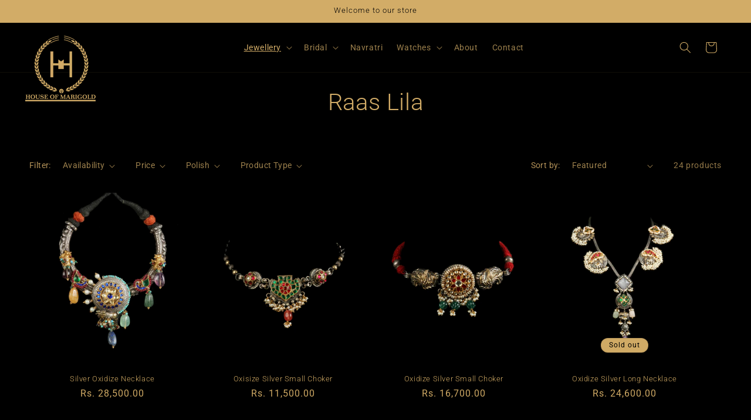

--- FILE ---
content_type: text/html; charset=utf-8
request_url: https://www.houseofmarigold.com/collections/raas-lila-navratri-collection
body_size: 30497
content:
<!doctype html>
<html class="no-js" lang="en">
  <head>
    <meta charset="utf-8">
    <meta http-equiv="X-UA-Compatible" content="IE=edge">
    <meta name="viewport" content="width=device-width,initial-scale=1">
    <meta name="theme-color" content="">
    <link rel="canonical" href="https://www.houseofmarigold.com/collections/raas-lila-navratri-collection"><link rel="icon" type="image/png" href="//www.houseofmarigold.com/cdn/shop/files/house-of-marigold-symbol-reverse.jpg?crop=center&height=32&v=1688102651&width=32"><link rel="preconnect" href="https://fonts.shopifycdn.com" crossorigin><title>
      Raas Lila
 &ndash; House of Marigold</title>

    

    

<meta property="og:site_name" content="House of Marigold">
<meta property="og:url" content="https://www.houseofmarigold.com/collections/raas-lila-navratri-collection">
<meta property="og:title" content="Raas Lila">
<meta property="og:type" content="website">
<meta property="og:description" content="House of Marigold"><meta property="og:image" content="http://www.houseofmarigold.com/cdn/shop/files/house-of-marigold-logo.png?height=628&pad_color=ffffff&v=1686641958&width=1200">
  <meta property="og:image:secure_url" content="https://www.houseofmarigold.com/cdn/shop/files/house-of-marigold-logo.png?height=628&pad_color=ffffff&v=1686641958&width=1200">
  <meta property="og:image:width" content="1200">
  <meta property="og:image:height" content="628"><meta name="twitter:card" content="summary_large_image">
<meta name="twitter:title" content="Raas Lila">
<meta name="twitter:description" content="House of Marigold">


    <script src="//www.houseofmarigold.com/cdn/shop/t/4/assets/constants.js?v=58251544750838685771699510185" defer="defer"></script>
    <script src="//www.houseofmarigold.com/cdn/shop/t/4/assets/pubsub.js?v=158357773527763999511699510185" defer="defer"></script>
    <script src="//www.houseofmarigold.com/cdn/shop/t/4/assets/global.js?v=40820548392383841591699510185" defer="defer"></script><script src="//www.houseofmarigold.com/cdn/shop/t/4/assets/animations.js?v=88693664871331136111699510184" defer="defer"></script><script>window.performance && window.performance.mark && window.performance.mark('shopify.content_for_header.start');</script><meta name="google-site-verification" content="TAzheuGWl64tZcsqSFa9OSqfKVQcCI1D5_ZcsUFxDDM">
<meta id="shopify-digital-wallet" name="shopify-digital-wallet" content="/74077045049/digital_wallets/dialog">
<link rel="alternate" type="application/atom+xml" title="Feed" href="/collections/raas-lila-navratri-collection.atom" />
<link rel="next" href="/collections/raas-lila-navratri-collection?page=2">
<link rel="alternate" type="application/json+oembed" href="https://www.houseofmarigold.com/collections/raas-lila-navratri-collection.oembed">
<script async="async" src="/checkouts/internal/preloads.js?locale=en-IN"></script>
<script id="shopify-features" type="application/json">{"accessToken":"373cd095af522e4d1a6bb9d8aebe064b","betas":["rich-media-storefront-analytics"],"domain":"www.houseofmarigold.com","predictiveSearch":true,"shopId":74077045049,"locale":"en"}</script>
<script>var Shopify = Shopify || {};
Shopify.shop = "house-of-marigold.myshopify.com";
Shopify.locale = "en";
Shopify.currency = {"active":"INR","rate":"1.0"};
Shopify.country = "IN";
Shopify.theme = {"name":"Dawn 12.0.0","id":162821701945,"schema_name":"Dawn","schema_version":"12.0.0","theme_store_id":887,"role":"main"};
Shopify.theme.handle = "null";
Shopify.theme.style = {"id":null,"handle":null};
Shopify.cdnHost = "www.houseofmarigold.com/cdn";
Shopify.routes = Shopify.routes || {};
Shopify.routes.root = "/";</script>
<script type="module">!function(o){(o.Shopify=o.Shopify||{}).modules=!0}(window);</script>
<script>!function(o){function n(){var o=[];function n(){o.push(Array.prototype.slice.apply(arguments))}return n.q=o,n}var t=o.Shopify=o.Shopify||{};t.loadFeatures=n(),t.autoloadFeatures=n()}(window);</script>
<script id="shop-js-analytics" type="application/json">{"pageType":"collection"}</script>
<script defer="defer" async type="module" src="//www.houseofmarigold.com/cdn/shopifycloud/shop-js/modules/v2/client.init-shop-cart-sync_BT-GjEfc.en.esm.js"></script>
<script defer="defer" async type="module" src="//www.houseofmarigold.com/cdn/shopifycloud/shop-js/modules/v2/chunk.common_D58fp_Oc.esm.js"></script>
<script defer="defer" async type="module" src="//www.houseofmarigold.com/cdn/shopifycloud/shop-js/modules/v2/chunk.modal_xMitdFEc.esm.js"></script>
<script type="module">
  await import("//www.houseofmarigold.com/cdn/shopifycloud/shop-js/modules/v2/client.init-shop-cart-sync_BT-GjEfc.en.esm.js");
await import("//www.houseofmarigold.com/cdn/shopifycloud/shop-js/modules/v2/chunk.common_D58fp_Oc.esm.js");
await import("//www.houseofmarigold.com/cdn/shopifycloud/shop-js/modules/v2/chunk.modal_xMitdFEc.esm.js");

  window.Shopify.SignInWithShop?.initShopCartSync?.({"fedCMEnabled":true,"windoidEnabled":true});

</script>
<script>(function() {
  var isLoaded = false;
  function asyncLoad() {
    if (isLoaded) return;
    isLoaded = true;
    var urls = ["https:\/\/api.interakt.ai\/v1\/app\/shopify\/widget\/?org_id=6d1f0b14-dce5-4004-9d43-18805e3715b8\u0026widget-token=ewd00I8vJqKJQLWUNW33jlFFWmLOwD31\u0026shop=house-of-marigold.myshopify.com"];
    for (var i = 0; i < urls.length; i++) {
      var s = document.createElement('script');
      s.type = 'text/javascript';
      s.async = true;
      s.src = urls[i];
      var x = document.getElementsByTagName('script')[0];
      x.parentNode.insertBefore(s, x);
    }
  };
  if(window.attachEvent) {
    window.attachEvent('onload', asyncLoad);
  } else {
    window.addEventListener('load', asyncLoad, false);
  }
})();</script>
<script id="__st">var __st={"a":74077045049,"offset":19800,"reqid":"bbba61bf-4bbf-4773-8681-15d6e280d2eb-1769176127","pageurl":"www.houseofmarigold.com\/collections\/raas-lila-navratri-collection","u":"6a6a64dd7c54","p":"collection","rtyp":"collection","rid":455059308857};</script>
<script>window.ShopifyPaypalV4VisibilityTracking = true;</script>
<script id="captcha-bootstrap">!function(){'use strict';const t='contact',e='account',n='new_comment',o=[[t,t],['blogs',n],['comments',n],[t,'customer']],c=[[e,'customer_login'],[e,'guest_login'],[e,'recover_customer_password'],[e,'create_customer']],r=t=>t.map((([t,e])=>`form[action*='/${t}']:not([data-nocaptcha='true']) input[name='form_type'][value='${e}']`)).join(','),a=t=>()=>t?[...document.querySelectorAll(t)].map((t=>t.form)):[];function s(){const t=[...o],e=r(t);return a(e)}const i='password',u='form_key',d=['recaptcha-v3-token','g-recaptcha-response','h-captcha-response',i],f=()=>{try{return window.sessionStorage}catch{return}},m='__shopify_v',_=t=>t.elements[u];function p(t,e,n=!1){try{const o=window.sessionStorage,c=JSON.parse(o.getItem(e)),{data:r}=function(t){const{data:e,action:n}=t;return t[m]||n?{data:e,action:n}:{data:t,action:n}}(c);for(const[e,n]of Object.entries(r))t.elements[e]&&(t.elements[e].value=n);n&&o.removeItem(e)}catch(o){console.error('form repopulation failed',{error:o})}}const l='form_type',E='cptcha';function T(t){t.dataset[E]=!0}const w=window,h=w.document,L='Shopify',v='ce_forms',y='captcha';let A=!1;((t,e)=>{const n=(g='f06e6c50-85a8-45c8-87d0-21a2b65856fe',I='https://cdn.shopify.com/shopifycloud/storefront-forms-hcaptcha/ce_storefront_forms_captcha_hcaptcha.v1.5.2.iife.js',D={infoText:'Protected by hCaptcha',privacyText:'Privacy',termsText:'Terms'},(t,e,n)=>{const o=w[L][v],c=o.bindForm;if(c)return c(t,g,e,D).then(n);var r;o.q.push([[t,g,e,D],n]),r=I,A||(h.body.append(Object.assign(h.createElement('script'),{id:'captcha-provider',async:!0,src:r})),A=!0)});var g,I,D;w[L]=w[L]||{},w[L][v]=w[L][v]||{},w[L][v].q=[],w[L][y]=w[L][y]||{},w[L][y].protect=function(t,e){n(t,void 0,e),T(t)},Object.freeze(w[L][y]),function(t,e,n,w,h,L){const[v,y,A,g]=function(t,e,n){const i=e?o:[],u=t?c:[],d=[...i,...u],f=r(d),m=r(i),_=r(d.filter((([t,e])=>n.includes(e))));return[a(f),a(m),a(_),s()]}(w,h,L),I=t=>{const e=t.target;return e instanceof HTMLFormElement?e:e&&e.form},D=t=>v().includes(t);t.addEventListener('submit',(t=>{const e=I(t);if(!e)return;const n=D(e)&&!e.dataset.hcaptchaBound&&!e.dataset.recaptchaBound,o=_(e),c=g().includes(e)&&(!o||!o.value);(n||c)&&t.preventDefault(),c&&!n&&(function(t){try{if(!f())return;!function(t){const e=f();if(!e)return;const n=_(t);if(!n)return;const o=n.value;o&&e.removeItem(o)}(t);const e=Array.from(Array(32),(()=>Math.random().toString(36)[2])).join('');!function(t,e){_(t)||t.append(Object.assign(document.createElement('input'),{type:'hidden',name:u})),t.elements[u].value=e}(t,e),function(t,e){const n=f();if(!n)return;const o=[...t.querySelectorAll(`input[type='${i}']`)].map((({name:t})=>t)),c=[...d,...o],r={};for(const[a,s]of new FormData(t).entries())c.includes(a)||(r[a]=s);n.setItem(e,JSON.stringify({[m]:1,action:t.action,data:r}))}(t,e)}catch(e){console.error('failed to persist form',e)}}(e),e.submit())}));const S=(t,e)=>{t&&!t.dataset[E]&&(n(t,e.some((e=>e===t))),T(t))};for(const o of['focusin','change'])t.addEventListener(o,(t=>{const e=I(t);D(e)&&S(e,y())}));const B=e.get('form_key'),M=e.get(l),P=B&&M;t.addEventListener('DOMContentLoaded',(()=>{const t=y();if(P)for(const e of t)e.elements[l].value===M&&p(e,B);[...new Set([...A(),...v().filter((t=>'true'===t.dataset.shopifyCaptcha))])].forEach((e=>S(e,t)))}))}(h,new URLSearchParams(w.location.search),n,t,e,['guest_login'])})(!0,!0)}();</script>
<script integrity="sha256-4kQ18oKyAcykRKYeNunJcIwy7WH5gtpwJnB7kiuLZ1E=" data-source-attribution="shopify.loadfeatures" defer="defer" src="//www.houseofmarigold.com/cdn/shopifycloud/storefront/assets/storefront/load_feature-a0a9edcb.js" crossorigin="anonymous"></script>
<script data-source-attribution="shopify.dynamic_checkout.dynamic.init">var Shopify=Shopify||{};Shopify.PaymentButton=Shopify.PaymentButton||{isStorefrontPortableWallets:!0,init:function(){window.Shopify.PaymentButton.init=function(){};var t=document.createElement("script");t.src="https://www.houseofmarigold.com/cdn/shopifycloud/portable-wallets/latest/portable-wallets.en.js",t.type="module",document.head.appendChild(t)}};
</script>
<script data-source-attribution="shopify.dynamic_checkout.buyer_consent">
  function portableWalletsHideBuyerConsent(e){var t=document.getElementById("shopify-buyer-consent"),n=document.getElementById("shopify-subscription-policy-button");t&&n&&(t.classList.add("hidden"),t.setAttribute("aria-hidden","true"),n.removeEventListener("click",e))}function portableWalletsShowBuyerConsent(e){var t=document.getElementById("shopify-buyer-consent"),n=document.getElementById("shopify-subscription-policy-button");t&&n&&(t.classList.remove("hidden"),t.removeAttribute("aria-hidden"),n.addEventListener("click",e))}window.Shopify?.PaymentButton&&(window.Shopify.PaymentButton.hideBuyerConsent=portableWalletsHideBuyerConsent,window.Shopify.PaymentButton.showBuyerConsent=portableWalletsShowBuyerConsent);
</script>
<script data-source-attribution="shopify.dynamic_checkout.cart.bootstrap">document.addEventListener("DOMContentLoaded",(function(){function t(){return document.querySelector("shopify-accelerated-checkout-cart, shopify-accelerated-checkout")}if(t())Shopify.PaymentButton.init();else{new MutationObserver((function(e,n){t()&&(Shopify.PaymentButton.init(),n.disconnect())})).observe(document.body,{childList:!0,subtree:!0})}}));
</script>
<script id="sections-script" data-sections="header" defer="defer" src="//www.houseofmarigold.com/cdn/shop/t/4/compiled_assets/scripts.js?v=411"></script>
<script>window.performance && window.performance.mark && window.performance.mark('shopify.content_for_header.end');</script>


    <style data-shopify>
      @font-face {
  font-family: Roboto;
  font-weight: 400;
  font-style: normal;
  font-display: swap;
  src: url("//www.houseofmarigold.com/cdn/fonts/roboto/roboto_n4.2019d890f07b1852f56ce63ba45b2db45d852cba.woff2") format("woff2"),
       url("//www.houseofmarigold.com/cdn/fonts/roboto/roboto_n4.238690e0007583582327135619c5f7971652fa9d.woff") format("woff");
}

      @font-face {
  font-family: Roboto;
  font-weight: 700;
  font-style: normal;
  font-display: swap;
  src: url("//www.houseofmarigold.com/cdn/fonts/roboto/roboto_n7.f38007a10afbbde8976c4056bfe890710d51dec2.woff2") format("woff2"),
       url("//www.houseofmarigold.com/cdn/fonts/roboto/roboto_n7.94bfdd3e80c7be00e128703d245c207769d763f9.woff") format("woff");
}

      @font-face {
  font-family: Roboto;
  font-weight: 400;
  font-style: italic;
  font-display: swap;
  src: url("//www.houseofmarigold.com/cdn/fonts/roboto/roboto_i4.57ce898ccda22ee84f49e6b57ae302250655e2d4.woff2") format("woff2"),
       url("//www.houseofmarigold.com/cdn/fonts/roboto/roboto_i4.b21f3bd061cbcb83b824ae8c7671a82587b264bf.woff") format("woff");
}

      @font-face {
  font-family: Roboto;
  font-weight: 700;
  font-style: italic;
  font-display: swap;
  src: url("//www.houseofmarigold.com/cdn/fonts/roboto/roboto_i7.7ccaf9410746f2c53340607c42c43f90a9005937.woff2") format("woff2"),
       url("//www.houseofmarigold.com/cdn/fonts/roboto/roboto_i7.49ec21cdd7148292bffea74c62c0df6e93551516.woff") format("woff");
}

      @font-face {
  font-family: Roboto;
  font-weight: 300;
  font-style: normal;
  font-display: swap;
  src: url("//www.houseofmarigold.com/cdn/fonts/roboto/roboto_n3.9ac06d5955eb603264929711f38e40623ddc14db.woff2") format("woff2"),
       url("//www.houseofmarigold.com/cdn/fonts/roboto/roboto_n3.797df4bf78042ba6106158fcf6a8d0e116fbfdae.woff") format("woff");
}


      
        :root,
        .color-background-1 {
          --color-background: 0,0,0;
        
          --gradient-background: #000000;
        

        

        --color-foreground: 210,172,103;
        --color-background-contrast: 128,128,128;
        --color-shadow: 210,172,103;
        --color-button: 210,172,103;
        --color-button-text: 0,0,0;
        --color-secondary-button: 0,0,0;
        --color-secondary-button-text: 210,172,103;
        --color-link: 210,172,103;
        --color-badge-foreground: 210,172,103;
        --color-badge-background: 0,0,0;
        --color-badge-border: 210,172,103;
        --payment-terms-background-color: rgb(0 0 0);
      }
      
        
        .color-background-2 {
          --color-background: 243,243,243;
        
          --gradient-background: #f3f3f3;
        

        

        --color-foreground: 210,172,103;
        --color-background-contrast: 179,179,179;
        --color-shadow: 210,172,103;
        --color-button: 210,172,103;
        --color-button-text: 243,243,243;
        --color-secondary-button: 243,243,243;
        --color-secondary-button-text: 210,172,103;
        --color-link: 210,172,103;
        --color-badge-foreground: 210,172,103;
        --color-badge-background: 243,243,243;
        --color-badge-border: 210,172,103;
        --payment-terms-background-color: rgb(243 243 243);
      }
      
        
        .color-inverse {
          --color-background: 210,172,103;
        
          --gradient-background: #d2ac67;
        

        

        --color-foreground: 0,0,0;
        --color-background-contrast: 143,107,42;
        --color-shadow: 210,172,103;
        --color-button: 0,0,0;
        --color-button-text: 210,172,103;
        --color-secondary-button: 210,172,103;
        --color-secondary-button-text: 0,0,0;
        --color-link: 0,0,0;
        --color-badge-foreground: 0,0,0;
        --color-badge-background: 210,172,103;
        --color-badge-border: 0,0,0;
        --payment-terms-background-color: rgb(210 172 103);
      }
      
        
        .color-accent-1 {
          --color-background: 210,172,103;
        
          --gradient-background: #d2ac67;
        

        

        --color-foreground: 0,0,0;
        --color-background-contrast: 143,107,42;
        --color-shadow: 210,172,103;
        --color-button: 0,0,0;
        --color-button-text: 210,172,103;
        --color-secondary-button: 210,172,103;
        --color-secondary-button-text: 0,0,0;
        --color-link: 0,0,0;
        --color-badge-foreground: 0,0,0;
        --color-badge-background: 210,172,103;
        --color-badge-border: 0,0,0;
        --payment-terms-background-color: rgb(210 172 103);
      }
      
        
        .color-accent-2 {
          --color-background: 51,79,180;
        
          --gradient-background: #334fb4;
        

        

        --color-foreground: 0,0,0;
        --color-background-contrast: 23,35,81;
        --color-shadow: 210,172,103;
        --color-button: 0,0,0;
        --color-button-text: 51,79,180;
        --color-secondary-button: 51,79,180;
        --color-secondary-button-text: 0,0,0;
        --color-link: 0,0,0;
        --color-badge-foreground: 0,0,0;
        --color-badge-background: 51,79,180;
        --color-badge-border: 0,0,0;
        --payment-terms-background-color: rgb(51 79 180);
      }
      

      body, .color-background-1, .color-background-2, .color-inverse, .color-accent-1, .color-accent-2 {
        color: rgba(var(--color-foreground), 0.75);
        background-color: rgb(var(--color-background));
      }

      :root {
        --font-body-family: Roboto, sans-serif;
        --font-body-style: normal;
        --font-body-weight: 400;
        --font-body-weight-bold: 700;

        --font-heading-family: Roboto, sans-serif;
        --font-heading-style: normal;
        --font-heading-weight: 300;

        --font-body-scale: 1.0;
        --font-heading-scale: 1.0;

        --media-padding: px;
        --media-border-opacity: 0.05;
        --media-border-width: 1px;
        --media-radius: 0px;
        --media-shadow-opacity: 0.0;
        --media-shadow-horizontal-offset: 0px;
        --media-shadow-vertical-offset: 4px;
        --media-shadow-blur-radius: 5px;
        --media-shadow-visible: 0;

        --page-width: 160rem;
        --page-width-margin: 0rem;

        --product-card-image-padding: 0.0rem;
        --product-card-corner-radius: 0.0rem;
        --product-card-text-alignment: center;
        --product-card-border-width: 0.0rem;
        --product-card-border-opacity: 0.1;
        --product-card-shadow-opacity: 0.0;
        --product-card-shadow-visible: 0;
        --product-card-shadow-horizontal-offset: 0.0rem;
        --product-card-shadow-vertical-offset: 0.4rem;
        --product-card-shadow-blur-radius: 0.5rem;

        --collection-card-image-padding: 0.0rem;
        --collection-card-corner-radius: 0.0rem;
        --collection-card-text-alignment: center;
        --collection-card-border-width: 0.0rem;
        --collection-card-border-opacity: 0.1;
        --collection-card-shadow-opacity: 0.0;
        --collection-card-shadow-visible: 0;
        --collection-card-shadow-horizontal-offset: 0.0rem;
        --collection-card-shadow-vertical-offset: 0.4rem;
        --collection-card-shadow-blur-radius: 0.5rem;

        --blog-card-image-padding: 0.0rem;
        --blog-card-corner-radius: 0.0rem;
        --blog-card-text-alignment: center;
        --blog-card-border-width: 0.0rem;
        --blog-card-border-opacity: 0.1;
        --blog-card-shadow-opacity: 0.0;
        --blog-card-shadow-visible: 0;
        --blog-card-shadow-horizontal-offset: 0.0rem;
        --blog-card-shadow-vertical-offset: 0.4rem;
        --blog-card-shadow-blur-radius: 0.5rem;

        --badge-corner-radius: 4.0rem;

        --popup-border-width: 1px;
        --popup-border-opacity: 0.1;
        --popup-corner-radius: 0px;
        --popup-shadow-opacity: 0.0;
        --popup-shadow-horizontal-offset: 0px;
        --popup-shadow-vertical-offset: 4px;
        --popup-shadow-blur-radius: 5px;

        --drawer-border-width: 1px;
        --drawer-border-opacity: 0.1;
        --drawer-shadow-opacity: 0.0;
        --drawer-shadow-horizontal-offset: 0px;
        --drawer-shadow-vertical-offset: 4px;
        --drawer-shadow-blur-radius: 5px;

        --spacing-sections-desktop: 0px;
        --spacing-sections-mobile: 0px;

        --grid-desktop-vertical-spacing: 8px;
        --grid-desktop-horizontal-spacing: 8px;
        --grid-mobile-vertical-spacing: 4px;
        --grid-mobile-horizontal-spacing: 4px;

        --text-boxes-border-opacity: 0.1;
        --text-boxes-border-width: 0px;
        --text-boxes-radius: 0px;
        --text-boxes-shadow-opacity: 0.0;
        --text-boxes-shadow-visible: 0;
        --text-boxes-shadow-horizontal-offset: 0px;
        --text-boxes-shadow-vertical-offset: 4px;
        --text-boxes-shadow-blur-radius: 5px;

        --buttons-radius: 0px;
        --buttons-radius-outset: 0px;
        --buttons-border-width: 1px;
        --buttons-border-opacity: 1.0;
        --buttons-shadow-opacity: 0.0;
        --buttons-shadow-visible: 0;
        --buttons-shadow-horizontal-offset: 0px;
        --buttons-shadow-vertical-offset: 4px;
        --buttons-shadow-blur-radius: 5px;
        --buttons-border-offset: 0px;

        --inputs-radius: 0px;
        --inputs-border-width: 1px;
        --inputs-border-opacity: 0.55;
        --inputs-shadow-opacity: 0.0;
        --inputs-shadow-horizontal-offset: 0px;
        --inputs-margin-offset: 0px;
        --inputs-shadow-vertical-offset: 4px;
        --inputs-shadow-blur-radius: 5px;
        --inputs-radius-outset: 0px;

        --variant-pills-radius: 40px;
        --variant-pills-border-width: 1px;
        --variant-pills-border-opacity: 0.55;
        --variant-pills-shadow-opacity: 0.0;
        --variant-pills-shadow-horizontal-offset: 0px;
        --variant-pills-shadow-vertical-offset: 4px;
        --variant-pills-shadow-blur-radius: 5px;
      }

      *,
      *::before,
      *::after {
        box-sizing: inherit;
      }

      html {
        box-sizing: border-box;
        font-size: calc(var(--font-body-scale) * 62.5%);
        height: 100%;
      }

      body {
        display: grid;
        grid-template-rows: auto auto 1fr auto;
        grid-template-columns: 100%;
        min-height: 100%;
        margin: 0;
        font-size: 1.5rem;
        letter-spacing: 0.06rem;
        line-height: calc(1 + 0.8 / var(--font-body-scale));
        font-family: var(--font-body-family);
        font-style: var(--font-body-style);
        font-weight: var(--font-body-weight);
      }

      @media screen and (min-width: 750px) {
        body {
          font-size: 1.6rem;
        }
      }
    </style>

    <link href="//www.houseofmarigold.com/cdn/shop/t/4/assets/base.css?v=22615539281115885671699510184" rel="stylesheet" type="text/css" media="all" />
<link rel="preload" as="font" href="//www.houseofmarigold.com/cdn/fonts/roboto/roboto_n4.2019d890f07b1852f56ce63ba45b2db45d852cba.woff2" type="font/woff2" crossorigin><link rel="preload" as="font" href="//www.houseofmarigold.com/cdn/fonts/roboto/roboto_n3.9ac06d5955eb603264929711f38e40623ddc14db.woff2" type="font/woff2" crossorigin><link
        rel="stylesheet"
        href="//www.houseofmarigold.com/cdn/shop/t/4/assets/component-predictive-search.css?v=118923337488134913561699510184"
        media="print"
        onload="this.media='all'"
      ><script>
      document.documentElement.className = document.documentElement.className.replace('no-js', 'js');
      if (Shopify.designMode) {
        document.documentElement.classList.add('shopify-design-mode');
      }
    </script>
  <link href="https://monorail-edge.shopifysvc.com" rel="dns-prefetch">
<script>(function(){if ("sendBeacon" in navigator && "performance" in window) {try {var session_token_from_headers = performance.getEntriesByType('navigation')[0].serverTiming.find(x => x.name == '_s').description;} catch {var session_token_from_headers = undefined;}var session_cookie_matches = document.cookie.match(/_shopify_s=([^;]*)/);var session_token_from_cookie = session_cookie_matches && session_cookie_matches.length === 2 ? session_cookie_matches[1] : "";var session_token = session_token_from_headers || session_token_from_cookie || "";function handle_abandonment_event(e) {var entries = performance.getEntries().filter(function(entry) {return /monorail-edge.shopifysvc.com/.test(entry.name);});if (!window.abandonment_tracked && entries.length === 0) {window.abandonment_tracked = true;var currentMs = Date.now();var navigation_start = performance.timing.navigationStart;var payload = {shop_id: 74077045049,url: window.location.href,navigation_start,duration: currentMs - navigation_start,session_token,page_type: "collection"};window.navigator.sendBeacon("https://monorail-edge.shopifysvc.com/v1/produce", JSON.stringify({schema_id: "online_store_buyer_site_abandonment/1.1",payload: payload,metadata: {event_created_at_ms: currentMs,event_sent_at_ms: currentMs}}));}}window.addEventListener('pagehide', handle_abandonment_event);}}());</script>
<script id="web-pixels-manager-setup">(function e(e,d,r,n,o){if(void 0===o&&(o={}),!Boolean(null===(a=null===(i=window.Shopify)||void 0===i?void 0:i.analytics)||void 0===a?void 0:a.replayQueue)){var i,a;window.Shopify=window.Shopify||{};var t=window.Shopify;t.analytics=t.analytics||{};var s=t.analytics;s.replayQueue=[],s.publish=function(e,d,r){return s.replayQueue.push([e,d,r]),!0};try{self.performance.mark("wpm:start")}catch(e){}var l=function(){var e={modern:/Edge?\/(1{2}[4-9]|1[2-9]\d|[2-9]\d{2}|\d{4,})\.\d+(\.\d+|)|Firefox\/(1{2}[4-9]|1[2-9]\d|[2-9]\d{2}|\d{4,})\.\d+(\.\d+|)|Chrom(ium|e)\/(9{2}|\d{3,})\.\d+(\.\d+|)|(Maci|X1{2}).+ Version\/(15\.\d+|(1[6-9]|[2-9]\d|\d{3,})\.\d+)([,.]\d+|)( \(\w+\)|)( Mobile\/\w+|) Safari\/|Chrome.+OPR\/(9{2}|\d{3,})\.\d+\.\d+|(CPU[ +]OS|iPhone[ +]OS|CPU[ +]iPhone|CPU IPhone OS|CPU iPad OS)[ +]+(15[._]\d+|(1[6-9]|[2-9]\d|\d{3,})[._]\d+)([._]\d+|)|Android:?[ /-](13[3-9]|1[4-9]\d|[2-9]\d{2}|\d{4,})(\.\d+|)(\.\d+|)|Android.+Firefox\/(13[5-9]|1[4-9]\d|[2-9]\d{2}|\d{4,})\.\d+(\.\d+|)|Android.+Chrom(ium|e)\/(13[3-9]|1[4-9]\d|[2-9]\d{2}|\d{4,})\.\d+(\.\d+|)|SamsungBrowser\/([2-9]\d|\d{3,})\.\d+/,legacy:/Edge?\/(1[6-9]|[2-9]\d|\d{3,})\.\d+(\.\d+|)|Firefox\/(5[4-9]|[6-9]\d|\d{3,})\.\d+(\.\d+|)|Chrom(ium|e)\/(5[1-9]|[6-9]\d|\d{3,})\.\d+(\.\d+|)([\d.]+$|.*Safari\/(?![\d.]+ Edge\/[\d.]+$))|(Maci|X1{2}).+ Version\/(10\.\d+|(1[1-9]|[2-9]\d|\d{3,})\.\d+)([,.]\d+|)( \(\w+\)|)( Mobile\/\w+|) Safari\/|Chrome.+OPR\/(3[89]|[4-9]\d|\d{3,})\.\d+\.\d+|(CPU[ +]OS|iPhone[ +]OS|CPU[ +]iPhone|CPU IPhone OS|CPU iPad OS)[ +]+(10[._]\d+|(1[1-9]|[2-9]\d|\d{3,})[._]\d+)([._]\d+|)|Android:?[ /-](13[3-9]|1[4-9]\d|[2-9]\d{2}|\d{4,})(\.\d+|)(\.\d+|)|Mobile Safari.+OPR\/([89]\d|\d{3,})\.\d+\.\d+|Android.+Firefox\/(13[5-9]|1[4-9]\d|[2-9]\d{2}|\d{4,})\.\d+(\.\d+|)|Android.+Chrom(ium|e)\/(13[3-9]|1[4-9]\d|[2-9]\d{2}|\d{4,})\.\d+(\.\d+|)|Android.+(UC? ?Browser|UCWEB|U3)[ /]?(15\.([5-9]|\d{2,})|(1[6-9]|[2-9]\d|\d{3,})\.\d+)\.\d+|SamsungBrowser\/(5\.\d+|([6-9]|\d{2,})\.\d+)|Android.+MQ{2}Browser\/(14(\.(9|\d{2,})|)|(1[5-9]|[2-9]\d|\d{3,})(\.\d+|))(\.\d+|)|K[Aa][Ii]OS\/(3\.\d+|([4-9]|\d{2,})\.\d+)(\.\d+|)/},d=e.modern,r=e.legacy,n=navigator.userAgent;return n.match(d)?"modern":n.match(r)?"legacy":"unknown"}(),u="modern"===l?"modern":"legacy",c=(null!=n?n:{modern:"",legacy:""})[u],f=function(e){return[e.baseUrl,"/wpm","/b",e.hashVersion,"modern"===e.buildTarget?"m":"l",".js"].join("")}({baseUrl:d,hashVersion:r,buildTarget:u}),m=function(e){var d=e.version,r=e.bundleTarget,n=e.surface,o=e.pageUrl,i=e.monorailEndpoint;return{emit:function(e){var a=e.status,t=e.errorMsg,s=(new Date).getTime(),l=JSON.stringify({metadata:{event_sent_at_ms:s},events:[{schema_id:"web_pixels_manager_load/3.1",payload:{version:d,bundle_target:r,page_url:o,status:a,surface:n,error_msg:t},metadata:{event_created_at_ms:s}}]});if(!i)return console&&console.warn&&console.warn("[Web Pixels Manager] No Monorail endpoint provided, skipping logging."),!1;try{return self.navigator.sendBeacon.bind(self.navigator)(i,l)}catch(e){}var u=new XMLHttpRequest;try{return u.open("POST",i,!0),u.setRequestHeader("Content-Type","text/plain"),u.send(l),!0}catch(e){return console&&console.warn&&console.warn("[Web Pixels Manager] Got an unhandled error while logging to Monorail."),!1}}}}({version:r,bundleTarget:l,surface:e.surface,pageUrl:self.location.href,monorailEndpoint:e.monorailEndpoint});try{o.browserTarget=l,function(e){var d=e.src,r=e.async,n=void 0===r||r,o=e.onload,i=e.onerror,a=e.sri,t=e.scriptDataAttributes,s=void 0===t?{}:t,l=document.createElement("script"),u=document.querySelector("head"),c=document.querySelector("body");if(l.async=n,l.src=d,a&&(l.integrity=a,l.crossOrigin="anonymous"),s)for(var f in s)if(Object.prototype.hasOwnProperty.call(s,f))try{l.dataset[f]=s[f]}catch(e){}if(o&&l.addEventListener("load",o),i&&l.addEventListener("error",i),u)u.appendChild(l);else{if(!c)throw new Error("Did not find a head or body element to append the script");c.appendChild(l)}}({src:f,async:!0,onload:function(){if(!function(){var e,d;return Boolean(null===(d=null===(e=window.Shopify)||void 0===e?void 0:e.analytics)||void 0===d?void 0:d.initialized)}()){var d=window.webPixelsManager.init(e)||void 0;if(d){var r=window.Shopify.analytics;r.replayQueue.forEach((function(e){var r=e[0],n=e[1],o=e[2];d.publishCustomEvent(r,n,o)})),r.replayQueue=[],r.publish=d.publishCustomEvent,r.visitor=d.visitor,r.initialized=!0}}},onerror:function(){return m.emit({status:"failed",errorMsg:"".concat(f," has failed to load")})},sri:function(e){var d=/^sha384-[A-Za-z0-9+/=]+$/;return"string"==typeof e&&d.test(e)}(c)?c:"",scriptDataAttributes:o}),m.emit({status:"loading"})}catch(e){m.emit({status:"failed",errorMsg:(null==e?void 0:e.message)||"Unknown error"})}}})({shopId: 74077045049,storefrontBaseUrl: "https://www.houseofmarigold.com",extensionsBaseUrl: "https://extensions.shopifycdn.com/cdn/shopifycloud/web-pixels-manager",monorailEndpoint: "https://monorail-edge.shopifysvc.com/unstable/produce_batch",surface: "storefront-renderer",enabledBetaFlags: ["2dca8a86"],webPixelsConfigList: [{"id":"756220217","configuration":"{\"config\":\"{\\\"google_tag_ids\\\":[\\\"G-9WVTPG1M7L\\\",\\\"GT-KTTTR8W\\\"],\\\"target_country\\\":\\\"IN\\\",\\\"gtag_events\\\":[{\\\"type\\\":\\\"search\\\",\\\"action_label\\\":\\\"G-9WVTPG1M7L\\\"},{\\\"type\\\":\\\"begin_checkout\\\",\\\"action_label\\\":\\\"G-9WVTPG1M7L\\\"},{\\\"type\\\":\\\"view_item\\\",\\\"action_label\\\":[\\\"G-9WVTPG1M7L\\\",\\\"MC-YR7SVW3RD8\\\"]},{\\\"type\\\":\\\"purchase\\\",\\\"action_label\\\":[\\\"G-9WVTPG1M7L\\\",\\\"MC-YR7SVW3RD8\\\"]},{\\\"type\\\":\\\"page_view\\\",\\\"action_label\\\":[\\\"G-9WVTPG1M7L\\\",\\\"MC-YR7SVW3RD8\\\"]},{\\\"type\\\":\\\"add_payment_info\\\",\\\"action_label\\\":\\\"G-9WVTPG1M7L\\\"},{\\\"type\\\":\\\"add_to_cart\\\",\\\"action_label\\\":\\\"G-9WVTPG1M7L\\\"}],\\\"enable_monitoring_mode\\\":false}\"}","eventPayloadVersion":"v1","runtimeContext":"OPEN","scriptVersion":"b2a88bafab3e21179ed38636efcd8a93","type":"APP","apiClientId":1780363,"privacyPurposes":[],"dataSharingAdjustments":{"protectedCustomerApprovalScopes":["read_customer_address","read_customer_email","read_customer_name","read_customer_personal_data","read_customer_phone"]}},{"id":"263586105","configuration":"{\"pixel_id\":\"2334105020117647\",\"pixel_type\":\"facebook_pixel\",\"metaapp_system_user_token\":\"-\"}","eventPayloadVersion":"v1","runtimeContext":"OPEN","scriptVersion":"ca16bc87fe92b6042fbaa3acc2fbdaa6","type":"APP","apiClientId":2329312,"privacyPurposes":["ANALYTICS","MARKETING","SALE_OF_DATA"],"dataSharingAdjustments":{"protectedCustomerApprovalScopes":["read_customer_address","read_customer_email","read_customer_name","read_customer_personal_data","read_customer_phone"]}},{"id":"shopify-app-pixel","configuration":"{}","eventPayloadVersion":"v1","runtimeContext":"STRICT","scriptVersion":"0450","apiClientId":"shopify-pixel","type":"APP","privacyPurposes":["ANALYTICS","MARKETING"]},{"id":"shopify-custom-pixel","eventPayloadVersion":"v1","runtimeContext":"LAX","scriptVersion":"0450","apiClientId":"shopify-pixel","type":"CUSTOM","privacyPurposes":["ANALYTICS","MARKETING"]}],isMerchantRequest: false,initData: {"shop":{"name":"House of Marigold","paymentSettings":{"currencyCode":"INR"},"myshopifyDomain":"house-of-marigold.myshopify.com","countryCode":"IN","storefrontUrl":"https:\/\/www.houseofmarigold.com"},"customer":null,"cart":null,"checkout":null,"productVariants":[],"purchasingCompany":null},},"https://www.houseofmarigold.com/cdn","fcfee988w5aeb613cpc8e4bc33m6693e112",{"modern":"","legacy":""},{"shopId":"74077045049","storefrontBaseUrl":"https:\/\/www.houseofmarigold.com","extensionBaseUrl":"https:\/\/extensions.shopifycdn.com\/cdn\/shopifycloud\/web-pixels-manager","surface":"storefront-renderer","enabledBetaFlags":"[\"2dca8a86\"]","isMerchantRequest":"false","hashVersion":"fcfee988w5aeb613cpc8e4bc33m6693e112","publish":"custom","events":"[[\"page_viewed\",{}],[\"collection_viewed\",{\"collection\":{\"id\":\"455059308857\",\"title\":\"Raas Lila\",\"productVariants\":[{\"price\":{\"amount\":28500.0,\"currencyCode\":\"INR\"},\"product\":{\"title\":\"Silver Oxidize  Necklace\",\"vendor\":\"House of Marigold\",\"id\":\"8466509496633\",\"untranslatedTitle\":\"Silver Oxidize  Necklace\",\"url\":\"\/products\/nandikeshvara\",\"type\":\"Navratri Collection\"},\"id\":\"45716678771001\",\"image\":{\"src\":\"\/\/www.houseofmarigold.com\/cdn\/shop\/files\/0E4A6890.png?v=1705286642\"},\"sku\":\"WSL001\",\"title\":\"Default Title\",\"untranslatedTitle\":\"Default Title\"},{\"price\":{\"amount\":11500.0,\"currencyCode\":\"INR\"},\"product\":{\"title\":\"Oxisize Silver Small Choker\",\"vendor\":\"House of Marigold\",\"id\":\"8466531483961\",\"untranslatedTitle\":\"Oxisize Silver Small Choker\",\"url\":\"\/products\/harit-parna\",\"type\":\"Navratri Collection\"},\"id\":\"45716848509241\",\"image\":{\"src\":\"\/\/www.houseofmarigold.com\/cdn\/shop\/files\/0E4A6881.png?v=1691857118\"},\"sku\":\"WSL003\",\"title\":\"Default Title\",\"untranslatedTitle\":\"Default Title\"},{\"price\":{\"amount\":16700.0,\"currencyCode\":\"INR\"},\"product\":{\"title\":\"Oxidize Silver Small Choker\",\"vendor\":\"House of Marigold\",\"id\":\"8466536202553\",\"untranslatedTitle\":\"Oxidize Silver Small Choker\",\"url\":\"\/products\/manikya-muyura\",\"type\":\"Navratri Collection\"},\"id\":\"45716854964537\",\"image\":{\"src\":\"\/\/www.houseofmarigold.com\/cdn\/shop\/files\/0E4A6842.png?v=1691857140\"},\"sku\":\"WSL004\",\"title\":\"Default Title\",\"untranslatedTitle\":\"Default Title\"},{\"price\":{\"amount\":24600.0,\"currencyCode\":\"INR\"},\"product\":{\"title\":\"Oxidize Silver Long Necklace\",\"vendor\":\"House of Marigold\",\"id\":\"8466515919161\",\"untranslatedTitle\":\"Oxidize Silver Long Necklace\",\"url\":\"\/products\/gajendra\",\"type\":\"Navratri Collection\"},\"id\":\"45716736475449\",\"image\":{\"src\":\"\/\/www.houseofmarigold.com\/cdn\/shop\/files\/0E4A6760.png?v=1705286557\"},\"sku\":\"WSL002\",\"title\":\"Default Title\",\"untranslatedTitle\":\"Default Title\"},{\"price\":{\"amount\":19500.0,\"currencyCode\":\"INR\"},\"product\":{\"title\":\"Silver choker\",\"vendor\":\"House of Marigold\",\"id\":\"8466561302841\",\"untranslatedTitle\":\"Silver choker\",\"url\":\"\/products\/vargah\",\"type\":\"Navratri Collection\"},\"id\":\"45716900249913\",\"image\":{\"src\":\"\/\/www.houseofmarigold.com\/cdn\/shop\/files\/0E4A6871.png?v=1691857198\"},\"sku\":\"WSL011\",\"title\":\"Default Title\",\"untranslatedTitle\":\"Default Title\"},{\"price\":{\"amount\":17500.0,\"currencyCode\":\"INR\"},\"product\":{\"title\":\"Silver madadiya necklace\",\"vendor\":\"House of Marigold\",\"id\":\"8466578899257\",\"untranslatedTitle\":\"Silver madadiya necklace\",\"url\":\"\/products\/bolster-rajata-haar\",\"type\":\"Navratri Collection\"},\"id\":\"45716945568057\",\"image\":{\"src\":\"\/\/www.houseofmarigold.com\/cdn\/shop\/files\/0E4A6752.png?v=1691823730\"},\"sku\":\"WSL013\",\"title\":\"Default Title\",\"untranslatedTitle\":\"Default Title\"},{\"price\":{\"amount\":16500.0,\"currencyCode\":\"INR\"},\"product\":{\"title\":\"Oxidize Silver Long Necklace\",\"vendor\":\"House of Marigold\",\"id\":\"8466539610425\",\"untranslatedTitle\":\"Oxidize Silver Long Necklace\",\"url\":\"\/products\/piroja-antique-style-necklace\",\"type\":\"Navratri Collection\"},\"id\":\"45716858601785\",\"image\":{\"src\":\"\/\/www.houseofmarigold.com\/cdn\/shop\/files\/0E4A6747.png?v=1705286660\"},\"sku\":\"WSL005\",\"title\":\"Default Title\",\"untranslatedTitle\":\"Default Title\"},{\"price\":{\"amount\":20500.0,\"currencyCode\":\"INR\"},\"product\":{\"title\":\"Navratri Silver Long Necklace\",\"vendor\":\"House of Marigold\",\"id\":\"8466564251961\",\"untranslatedTitle\":\"Navratri Silver Long Necklace\",\"url\":\"\/products\/quadret-rajata-haar\",\"type\":\"Navratri Collection\"},\"id\":\"45716906967353\",\"image\":{\"src\":\"\/\/www.houseofmarigold.com\/cdn\/shop\/files\/0E4A6759.png?v=1705286666\"},\"sku\":\"WSL012\",\"title\":\"Default Title\",\"untranslatedTitle\":\"Default Title\"},{\"price\":{\"amount\":10500.0,\"currencyCode\":\"INR\"},\"product\":{\"title\":\"Oxidize Silver Choker\",\"vendor\":\"House of Marigold\",\"id\":\"8466542461241\",\"untranslatedTitle\":\"Oxidize Silver Choker\",\"url\":\"\/products\/savarnapushpa\",\"type\":\"Navratri Collection\"},\"id\":\"45716863156537\",\"image\":{\"src\":\"\/\/www.houseofmarigold.com\/cdn\/shop\/files\/0E4A6835.png?v=1705286675\"},\"sku\":\"WSL006\",\"title\":\"Default Title\",\"untranslatedTitle\":\"Default Title\"},{\"price\":{\"amount\":19500.0,\"currencyCode\":\"INR\"},\"product\":{\"title\":\"Silver Choker\",\"vendor\":\"House of Marigold\",\"id\":\"8466557829433\",\"untranslatedTitle\":\"Silver Choker\",\"url\":\"\/products\/aditya-soma\",\"type\":\"Navratri Collection\"},\"id\":\"45716893335865\",\"image\":{\"src\":\"\/\/www.houseofmarigold.com\/cdn\/shop\/files\/0E4A6857.png?v=1705286479\"},\"sku\":\"WSL010\",\"title\":\"Default Title\",\"untranslatedTitle\":\"Default Title\"},{\"price\":{\"amount\":22000.0,\"currencyCode\":\"INR\"},\"product\":{\"title\":\"Coin Necklace\",\"vendor\":\"House of Marigold\",\"id\":\"8466585682233\",\"untranslatedTitle\":\"Coin Necklace\",\"url\":\"\/products\/subli-coin-necklace\",\"type\":\"Navratri Collection\"},\"id\":\"45716955726137\",\"image\":{\"src\":\"\/\/www.houseofmarigold.com\/cdn\/shop\/files\/0E4A6877.png?v=1691857230\"},\"sku\":\"WSL014\",\"title\":\"Default Title\",\"untranslatedTitle\":\"Default Title\"},{\"price\":{\"amount\":8500.0,\"currencyCode\":\"INR\"},\"product\":{\"title\":\"Oxidize  Silver Dull\",\"vendor\":\"House of Marigold\",\"id\":\"8466754765113\",\"untranslatedTitle\":\"Oxidize  Silver Dull\",\"url\":\"\/products\/jhumaka-kundalam-i\",\"type\":\"Earrings\"},\"id\":\"45717317124409\",\"image\":{\"src\":\"\/\/www.houseofmarigold.com\/cdn\/shop\/files\/0E4A7141.png?v=1691856695\"},\"sku\":\"WESL001\",\"title\":\"Default Title\",\"untranslatedTitle\":\"Default Title\"},{\"price\":{\"amount\":4500.0,\"currencyCode\":\"INR\"},\"product\":{\"title\":\"Oxidize Silver Earring\",\"vendor\":\"House of Marigold\",\"id\":\"8466786025785\",\"untranslatedTitle\":\"Oxidize Silver Earring\",\"url\":\"\/products\/pushpa-kundalam\",\"type\":\"Earrings\"},\"id\":\"45717376303417\",\"image\":{\"src\":\"\/\/www.houseofmarigold.com\/cdn\/shop\/files\/0E4A7155.png?v=1691856735\"},\"sku\":\"WESL002\",\"title\":\"Default Title\",\"untranslatedTitle\":\"Default Title\"},{\"price\":{\"amount\":4500.0,\"currencyCode\":\"INR\"},\"product\":{\"title\":\"Oxidize Silver  Earring\",\"vendor\":\"House of Marigold\",\"id\":\"8466793529657\",\"untranslatedTitle\":\"Oxidize Silver  Earring\",\"url\":\"\/products\/parna-kundalam\",\"type\":\"Earrings\"},\"id\":\"45717391573305\",\"image\":{\"src\":\"\/\/www.houseofmarigold.com\/cdn\/shop\/files\/0E4A7152.png?v=1691856763\"},\"sku\":\"WESL003\",\"title\":\"Default Title\",\"untranslatedTitle\":\"Default Title\"},{\"price\":{\"amount\":15000.0,\"currencyCode\":\"INR\"},\"product\":{\"title\":\"Oxidize Silver Long Necklace\",\"vendor\":\"House of Marigold\",\"id\":\"8466546000185\",\"untranslatedTitle\":\"Oxidize Silver Long Necklace\",\"url\":\"\/products\/neel-nandi\",\"type\":\"Navratri Collection\"},\"id\":\"45716870889785\",\"image\":{\"src\":\"\/\/www.houseofmarigold.com\/cdn\/shop\/files\/0E4A6741.png?v=1691823563\"},\"sku\":\"WSL007\",\"title\":\"Default Title\",\"untranslatedTitle\":\"Default Title\"},{\"price\":{\"amount\":525.0,\"currencyCode\":\"INR\"},\"product\":{\"title\":\"Oxidize Earring\",\"vendor\":\"House of Marigold\",\"id\":\"8466808668473\",\"untranslatedTitle\":\"Oxidize Earring\",\"url\":\"\/products\/aam-kundalam\",\"type\":\"Earrings\"},\"id\":\"45717416509753\",\"image\":{\"src\":\"\/\/www.houseofmarigold.com\/cdn\/shop\/files\/0E4A7157.png?v=1691856804\"},\"sku\":\"WESL004\",\"title\":\"Default Title\",\"untranslatedTitle\":\"Default Title\"}]}}]]"});</script><script>
  window.ShopifyAnalytics = window.ShopifyAnalytics || {};
  window.ShopifyAnalytics.meta = window.ShopifyAnalytics.meta || {};
  window.ShopifyAnalytics.meta.currency = 'INR';
  var meta = {"products":[{"id":8466509496633,"gid":"gid:\/\/shopify\/Product\/8466509496633","vendor":"House of Marigold","type":"Navratri Collection","handle":"nandikeshvara","variants":[{"id":45716678771001,"price":2850000,"name":"Silver Oxidize  Necklace","public_title":null,"sku":"WSL001"}],"remote":false},{"id":8466531483961,"gid":"gid:\/\/shopify\/Product\/8466531483961","vendor":"House of Marigold","type":"Navratri Collection","handle":"harit-parna","variants":[{"id":45716848509241,"price":1150000,"name":"Oxisize Silver Small Choker","public_title":null,"sku":"WSL003"}],"remote":false},{"id":8466536202553,"gid":"gid:\/\/shopify\/Product\/8466536202553","vendor":"House of Marigold","type":"Navratri Collection","handle":"manikya-muyura","variants":[{"id":45716854964537,"price":1670000,"name":"Oxidize Silver Small Choker","public_title":null,"sku":"WSL004"}],"remote":false},{"id":8466515919161,"gid":"gid:\/\/shopify\/Product\/8466515919161","vendor":"House of Marigold","type":"Navratri Collection","handle":"gajendra","variants":[{"id":45716736475449,"price":2460000,"name":"Oxidize Silver Long Necklace","public_title":null,"sku":"WSL002"}],"remote":false},{"id":8466561302841,"gid":"gid:\/\/shopify\/Product\/8466561302841","vendor":"House of Marigold","type":"Navratri Collection","handle":"vargah","variants":[{"id":45716900249913,"price":1950000,"name":"Silver choker","public_title":null,"sku":"WSL011"}],"remote":false},{"id":8466578899257,"gid":"gid:\/\/shopify\/Product\/8466578899257","vendor":"House of Marigold","type":"Navratri Collection","handle":"bolster-rajata-haar","variants":[{"id":45716945568057,"price":1750000,"name":"Silver madadiya necklace","public_title":null,"sku":"WSL013"}],"remote":false},{"id":8466539610425,"gid":"gid:\/\/shopify\/Product\/8466539610425","vendor":"House of Marigold","type":"Navratri Collection","handle":"piroja-antique-style-necklace","variants":[{"id":45716858601785,"price":1650000,"name":"Oxidize Silver Long Necklace","public_title":null,"sku":"WSL005"}],"remote":false},{"id":8466564251961,"gid":"gid:\/\/shopify\/Product\/8466564251961","vendor":"House of Marigold","type":"Navratri Collection","handle":"quadret-rajata-haar","variants":[{"id":45716906967353,"price":2050000,"name":"Navratri Silver Long Necklace","public_title":null,"sku":"WSL012"}],"remote":false},{"id":8466542461241,"gid":"gid:\/\/shopify\/Product\/8466542461241","vendor":"House of Marigold","type":"Navratri Collection","handle":"savarnapushpa","variants":[{"id":45716863156537,"price":1050000,"name":"Oxidize Silver Choker","public_title":null,"sku":"WSL006"}],"remote":false},{"id":8466557829433,"gid":"gid:\/\/shopify\/Product\/8466557829433","vendor":"House of Marigold","type":"Navratri Collection","handle":"aditya-soma","variants":[{"id":45716893335865,"price":1950000,"name":"Silver Choker","public_title":null,"sku":"WSL010"}],"remote":false},{"id":8466585682233,"gid":"gid:\/\/shopify\/Product\/8466585682233","vendor":"House of Marigold","type":"Navratri Collection","handle":"subli-coin-necklace","variants":[{"id":45716955726137,"price":2200000,"name":"Coin Necklace","public_title":null,"sku":"WSL014"}],"remote":false},{"id":8466754765113,"gid":"gid:\/\/shopify\/Product\/8466754765113","vendor":"House of Marigold","type":"Earrings","handle":"jhumaka-kundalam-i","variants":[{"id":45717317124409,"price":850000,"name":"Oxidize  Silver Dull","public_title":null,"sku":"WESL001"}],"remote":false},{"id":8466786025785,"gid":"gid:\/\/shopify\/Product\/8466786025785","vendor":"House of Marigold","type":"Earrings","handle":"pushpa-kundalam","variants":[{"id":45717376303417,"price":450000,"name":"Oxidize Silver Earring","public_title":null,"sku":"WESL002"}],"remote":false},{"id":8466793529657,"gid":"gid:\/\/shopify\/Product\/8466793529657","vendor":"House of Marigold","type":"Earrings","handle":"parna-kundalam","variants":[{"id":45717391573305,"price":450000,"name":"Oxidize Silver  Earring","public_title":null,"sku":"WESL003"}],"remote":false},{"id":8466546000185,"gid":"gid:\/\/shopify\/Product\/8466546000185","vendor":"House of Marigold","type":"Navratri Collection","handle":"neel-nandi","variants":[{"id":45716870889785,"price":1500000,"name":"Oxidize Silver Long Necklace","public_title":null,"sku":"WSL007"}],"remote":false},{"id":8466808668473,"gid":"gid:\/\/shopify\/Product\/8466808668473","vendor":"House of Marigold","type":"Earrings","handle":"aam-kundalam","variants":[{"id":45717416509753,"price":52500,"name":"Oxidize Earring","public_title":null,"sku":"WESL004"}],"remote":false}],"page":{"pageType":"collection","resourceType":"collection","resourceId":455059308857,"requestId":"bbba61bf-4bbf-4773-8681-15d6e280d2eb-1769176127"}};
  for (var attr in meta) {
    window.ShopifyAnalytics.meta[attr] = meta[attr];
  }
</script>
<script class="analytics">
  (function () {
    var customDocumentWrite = function(content) {
      var jquery = null;

      if (window.jQuery) {
        jquery = window.jQuery;
      } else if (window.Checkout && window.Checkout.$) {
        jquery = window.Checkout.$;
      }

      if (jquery) {
        jquery('body').append(content);
      }
    };

    var hasLoggedConversion = function(token) {
      if (token) {
        return document.cookie.indexOf('loggedConversion=' + token) !== -1;
      }
      return false;
    }

    var setCookieIfConversion = function(token) {
      if (token) {
        var twoMonthsFromNow = new Date(Date.now());
        twoMonthsFromNow.setMonth(twoMonthsFromNow.getMonth() + 2);

        document.cookie = 'loggedConversion=' + token + '; expires=' + twoMonthsFromNow;
      }
    }

    var trekkie = window.ShopifyAnalytics.lib = window.trekkie = window.trekkie || [];
    if (trekkie.integrations) {
      return;
    }
    trekkie.methods = [
      'identify',
      'page',
      'ready',
      'track',
      'trackForm',
      'trackLink'
    ];
    trekkie.factory = function(method) {
      return function() {
        var args = Array.prototype.slice.call(arguments);
        args.unshift(method);
        trekkie.push(args);
        return trekkie;
      };
    };
    for (var i = 0; i < trekkie.methods.length; i++) {
      var key = trekkie.methods[i];
      trekkie[key] = trekkie.factory(key);
    }
    trekkie.load = function(config) {
      trekkie.config = config || {};
      trekkie.config.initialDocumentCookie = document.cookie;
      var first = document.getElementsByTagName('script')[0];
      var script = document.createElement('script');
      script.type = 'text/javascript';
      script.onerror = function(e) {
        var scriptFallback = document.createElement('script');
        scriptFallback.type = 'text/javascript';
        scriptFallback.onerror = function(error) {
                var Monorail = {
      produce: function produce(monorailDomain, schemaId, payload) {
        var currentMs = new Date().getTime();
        var event = {
          schema_id: schemaId,
          payload: payload,
          metadata: {
            event_created_at_ms: currentMs,
            event_sent_at_ms: currentMs
          }
        };
        return Monorail.sendRequest("https://" + monorailDomain + "/v1/produce", JSON.stringify(event));
      },
      sendRequest: function sendRequest(endpointUrl, payload) {
        // Try the sendBeacon API
        if (window && window.navigator && typeof window.navigator.sendBeacon === 'function' && typeof window.Blob === 'function' && !Monorail.isIos12()) {
          var blobData = new window.Blob([payload], {
            type: 'text/plain'
          });

          if (window.navigator.sendBeacon(endpointUrl, blobData)) {
            return true;
          } // sendBeacon was not successful

        } // XHR beacon

        var xhr = new XMLHttpRequest();

        try {
          xhr.open('POST', endpointUrl);
          xhr.setRequestHeader('Content-Type', 'text/plain');
          xhr.send(payload);
        } catch (e) {
          console.log(e);
        }

        return false;
      },
      isIos12: function isIos12() {
        return window.navigator.userAgent.lastIndexOf('iPhone; CPU iPhone OS 12_') !== -1 || window.navigator.userAgent.lastIndexOf('iPad; CPU OS 12_') !== -1;
      }
    };
    Monorail.produce('monorail-edge.shopifysvc.com',
      'trekkie_storefront_load_errors/1.1',
      {shop_id: 74077045049,
      theme_id: 162821701945,
      app_name: "storefront",
      context_url: window.location.href,
      source_url: "//www.houseofmarigold.com/cdn/s/trekkie.storefront.8d95595f799fbf7e1d32231b9a28fd43b70c67d3.min.js"});

        };
        scriptFallback.async = true;
        scriptFallback.src = '//www.houseofmarigold.com/cdn/s/trekkie.storefront.8d95595f799fbf7e1d32231b9a28fd43b70c67d3.min.js';
        first.parentNode.insertBefore(scriptFallback, first);
      };
      script.async = true;
      script.src = '//www.houseofmarigold.com/cdn/s/trekkie.storefront.8d95595f799fbf7e1d32231b9a28fd43b70c67d3.min.js';
      first.parentNode.insertBefore(script, first);
    };
    trekkie.load(
      {"Trekkie":{"appName":"storefront","development":false,"defaultAttributes":{"shopId":74077045049,"isMerchantRequest":null,"themeId":162821701945,"themeCityHash":"8442994870904162449","contentLanguage":"en","currency":"INR","eventMetadataId":"47d6c2f8-39fe-429b-a1ba-e995f8b8336f"},"isServerSideCookieWritingEnabled":true,"monorailRegion":"shop_domain","enabledBetaFlags":["65f19447"]},"Session Attribution":{},"S2S":{"facebookCapiEnabled":false,"source":"trekkie-storefront-renderer","apiClientId":580111}}
    );

    var loaded = false;
    trekkie.ready(function() {
      if (loaded) return;
      loaded = true;

      window.ShopifyAnalytics.lib = window.trekkie;

      var originalDocumentWrite = document.write;
      document.write = customDocumentWrite;
      try { window.ShopifyAnalytics.merchantGoogleAnalytics.call(this); } catch(error) {};
      document.write = originalDocumentWrite;

      window.ShopifyAnalytics.lib.page(null,{"pageType":"collection","resourceType":"collection","resourceId":455059308857,"requestId":"bbba61bf-4bbf-4773-8681-15d6e280d2eb-1769176127","shopifyEmitted":true});

      var match = window.location.pathname.match(/checkouts\/(.+)\/(thank_you|post_purchase)/)
      var token = match? match[1]: undefined;
      if (!hasLoggedConversion(token)) {
        setCookieIfConversion(token);
        window.ShopifyAnalytics.lib.track("Viewed Product Category",{"currency":"INR","category":"Collection: raas-lila-navratri-collection","collectionName":"raas-lila-navratri-collection","collectionId":455059308857,"nonInteraction":true},undefined,undefined,{"shopifyEmitted":true});
      }
    });


        var eventsListenerScript = document.createElement('script');
        eventsListenerScript.async = true;
        eventsListenerScript.src = "//www.houseofmarigold.com/cdn/shopifycloud/storefront/assets/shop_events_listener-3da45d37.js";
        document.getElementsByTagName('head')[0].appendChild(eventsListenerScript);

})();</script>
<script
  defer
  src="https://www.houseofmarigold.com/cdn/shopifycloud/perf-kit/shopify-perf-kit-3.0.4.min.js"
  data-application="storefront-renderer"
  data-shop-id="74077045049"
  data-render-region="gcp-us-central1"
  data-page-type="collection"
  data-theme-instance-id="162821701945"
  data-theme-name="Dawn"
  data-theme-version="12.0.0"
  data-monorail-region="shop_domain"
  data-resource-timing-sampling-rate="10"
  data-shs="true"
  data-shs-beacon="true"
  data-shs-export-with-fetch="true"
  data-shs-logs-sample-rate="1"
  data-shs-beacon-endpoint="https://www.houseofmarigold.com/api/collect"
></script>
</head>

  <body class="gradient animate--hover-3d-lift">
    <a class="skip-to-content-link button visually-hidden" href="#MainContent">
      Skip to content
    </a>

<link href="//www.houseofmarigold.com/cdn/shop/t/4/assets/quantity-popover.css?v=153075665213740339621699510185" rel="stylesheet" type="text/css" media="all" />
<link href="//www.houseofmarigold.com/cdn/shop/t/4/assets/component-card.css?v=11469293100223554981699510184" rel="stylesheet" type="text/css" media="all" />

<script src="//www.houseofmarigold.com/cdn/shop/t/4/assets/cart.js?v=56933888273975671431699510184" defer="defer"></script>
<script src="//www.houseofmarigold.com/cdn/shop/t/4/assets/quantity-popover.js?v=19455713230017000861699510185" defer="defer"></script>

<style>
  .drawer {
    visibility: hidden;
  }
</style>

<cart-drawer class="drawer is-empty">
  <div id="CartDrawer" class="cart-drawer">
    <div id="CartDrawer-Overlay" class="cart-drawer__overlay"></div>
    <div
      class="drawer__inner gradient color-background-1"
      role="dialog"
      aria-modal="true"
      aria-label="Your cart"
      tabindex="-1"
    ><div class="drawer__inner-empty">
          <div class="cart-drawer__warnings center">
            <div class="cart-drawer__empty-content">
              <h2 class="cart__empty-text">Your cart is empty</h2>
              <button
                class="drawer__close"
                type="button"
                onclick="this.closest('cart-drawer').close()"
                aria-label="Close"
              >
                <svg
  xmlns="http://www.w3.org/2000/svg"
  aria-hidden="true"
  focusable="false"
  class="icon icon-close"
  fill="none"
  viewBox="0 0 18 17"
>
  <path d="M.865 15.978a.5.5 0 00.707.707l7.433-7.431 7.579 7.282a.501.501 0 00.846-.37.5.5 0 00-.153-.351L9.712 8.546l7.417-7.416a.5.5 0 10-.707-.708L8.991 7.853 1.413.573a.5.5 0 10-.693.72l7.563 7.268-7.418 7.417z" fill="currentColor">
</svg>

              </button>
              <a href="/collections/all" class="button">
                Continue shopping
              </a></div>
          </div></div><div class="drawer__header">
        <h2 class="drawer__heading">Your cart</h2>
        <button
          class="drawer__close"
          type="button"
          onclick="this.closest('cart-drawer').close()"
          aria-label="Close"
        >
          <svg
  xmlns="http://www.w3.org/2000/svg"
  aria-hidden="true"
  focusable="false"
  class="icon icon-close"
  fill="none"
  viewBox="0 0 18 17"
>
  <path d="M.865 15.978a.5.5 0 00.707.707l7.433-7.431 7.579 7.282a.501.501 0 00.846-.37.5.5 0 00-.153-.351L9.712 8.546l7.417-7.416a.5.5 0 10-.707-.708L8.991 7.853 1.413.573a.5.5 0 10-.693.72l7.563 7.268-7.418 7.417z" fill="currentColor">
</svg>

        </button>
      </div>
      <cart-drawer-items
        
          class=" is-empty"
        
      >
        <form
          action="/cart"
          id="CartDrawer-Form"
          class="cart__contents cart-drawer__form"
          method="post"
        >
          <div id="CartDrawer-CartItems" class="drawer__contents js-contents"><p id="CartDrawer-LiveRegionText" class="visually-hidden" role="status"></p>
            <p id="CartDrawer-LineItemStatus" class="visually-hidden" aria-hidden="true" role="status">
              Loading...
            </p>
          </div>
          <div id="CartDrawer-CartErrors" role="alert"></div>
        </form>
      </cart-drawer-items>
      <div class="drawer__footer"><details id="Details-CartDrawer">
            <summary>
              <span class="summary__title">
                Order special instructions
                <svg aria-hidden="true" focusable="false" class="icon icon-caret" viewBox="0 0 10 6">
  <path fill-rule="evenodd" clip-rule="evenodd" d="M9.354.646a.5.5 0 00-.708 0L5 4.293 1.354.646a.5.5 0 00-.708.708l4 4a.5.5 0 00.708 0l4-4a.5.5 0 000-.708z" fill="currentColor">
</svg>

              </span>
            </summary>
            <cart-note class="cart__note field">
              <label class="visually-hidden" for="CartDrawer-Note">Order special instructions</label>
              <textarea
                id="CartDrawer-Note"
                class="text-area text-area--resize-vertical field__input"
                name="note"
                placeholder="Order special instructions"
              ></textarea>
            </cart-note>
          </details><!-- Start blocks -->
        <!-- Subtotals -->

        <div class="cart-drawer__footer" >
          <div></div>

          <div class="totals" role="status">
            <h2 class="totals__total">Estimated total</h2>
            <p class="totals__total-value">Rs. 0.00</p>
          </div>

          <small class="tax-note caption-large rte">Tax included. <a href="/policies/shipping-policy">Shipping</a> and discounts calculated at checkout.
</small>
        </div>

        <!-- CTAs -->

        <div class="cart__ctas" >
          <noscript>
            <button type="submit" class="cart__update-button button button--secondary" form="CartDrawer-Form">
              Update
            </button>
          </noscript>

          <button
            type="submit"
            id="CartDrawer-Checkout"
            class="cart__checkout-button button"
            name="checkout"
            form="CartDrawer-Form"
            
              disabled
            
          >
            Check out
          </button>
        </div>
      </div>
    </div>
  </div>
</cart-drawer>

<script>
  document.addEventListener('DOMContentLoaded', function () {
    function isIE() {
      const ua = window.navigator.userAgent;
      const msie = ua.indexOf('MSIE ');
      const trident = ua.indexOf('Trident/');

      return msie > 0 || trident > 0;
    }

    if (!isIE()) return;
    const cartSubmitInput = document.createElement('input');
    cartSubmitInput.setAttribute('name', 'checkout');
    cartSubmitInput.setAttribute('type', 'hidden');
    document.querySelector('#cart').appendChild(cartSubmitInput);
    document.querySelector('#checkout').addEventListener('click', function (event) {
      document.querySelector('#cart').submit();
    });
  });
</script>
<!-- BEGIN sections: header-group -->
<div id="shopify-section-sections--21626435895609__announcement-bar" class="shopify-section shopify-section-group-header-group announcement-bar-section"><link href="//www.houseofmarigold.com/cdn/shop/t/4/assets/component-slideshow.css?v=107725913939919748051699510185" rel="stylesheet" type="text/css" media="all" />
<link href="//www.houseofmarigold.com/cdn/shop/t/4/assets/component-slider.css?v=142503135496229589681699510185" rel="stylesheet" type="text/css" media="all" />

  <link href="//www.houseofmarigold.com/cdn/shop/t/4/assets/component-list-social.css?v=35792976012981934991699510184" rel="stylesheet" type="text/css" media="all" />


<div
  class="utility-bar color-accent-1 gradient utility-bar--bottom-border"
  
>
  <div class="page-width utility-bar__grid"><div
        class="announcement-bar"
        role="region"
        aria-label="Announcement"
        
      ><p class="announcement-bar__message h5">
            <span>Welcome to our store</span></p></div><div class="localization-wrapper">
</div>
  </div>
</div>


</div><div id="shopify-section-sections--21626435895609__header" class="shopify-section shopify-section-group-header-group section-header"><link rel="stylesheet" href="//www.houseofmarigold.com/cdn/shop/t/4/assets/component-list-menu.css?v=151968516119678728991699510184" media="print" onload="this.media='all'">
<link rel="stylesheet" href="//www.houseofmarigold.com/cdn/shop/t/4/assets/component-search.css?v=165164710990765432851699510184" media="print" onload="this.media='all'">
<link rel="stylesheet" href="//www.houseofmarigold.com/cdn/shop/t/4/assets/component-menu-drawer.css?v=31331429079022630271699510184" media="print" onload="this.media='all'">
<link rel="stylesheet" href="//www.houseofmarigold.com/cdn/shop/t/4/assets/component-cart-notification.css?v=54116361853792938221699510184" media="print" onload="this.media='all'">
<link rel="stylesheet" href="//www.houseofmarigold.com/cdn/shop/t/4/assets/component-cart-items.css?v=145340746371385151771699510184" media="print" onload="this.media='all'"><link rel="stylesheet" href="//www.houseofmarigold.com/cdn/shop/t/4/assets/component-price.css?v=70172745017360139101699510184" media="print" onload="this.media='all'"><link rel="stylesheet" href="//www.houseofmarigold.com/cdn/shop/t/4/assets/component-mega-menu.css?v=10110889665867715061699510184" media="print" onload="this.media='all'">
  <noscript><link href="//www.houseofmarigold.com/cdn/shop/t/4/assets/component-mega-menu.css?v=10110889665867715061699510184" rel="stylesheet" type="text/css" media="all" /></noscript><link href="//www.houseofmarigold.com/cdn/shop/t/4/assets/component-cart-drawer.css?v=11376100058507027511699510184" rel="stylesheet" type="text/css" media="all" />
  <link href="//www.houseofmarigold.com/cdn/shop/t/4/assets/component-cart.css?v=181291337967238571831699510184" rel="stylesheet" type="text/css" media="all" />
  <link href="//www.houseofmarigold.com/cdn/shop/t/4/assets/component-totals.css?v=15906652033866631521699510185" rel="stylesheet" type="text/css" media="all" />
  <link href="//www.houseofmarigold.com/cdn/shop/t/4/assets/component-price.css?v=70172745017360139101699510184" rel="stylesheet" type="text/css" media="all" />
  <link href="//www.houseofmarigold.com/cdn/shop/t/4/assets/component-discounts.css?v=152760482443307489271699510184" rel="stylesheet" type="text/css" media="all" />
<noscript><link href="//www.houseofmarigold.com/cdn/shop/t/4/assets/component-list-menu.css?v=151968516119678728991699510184" rel="stylesheet" type="text/css" media="all" /></noscript>
<noscript><link href="//www.houseofmarigold.com/cdn/shop/t/4/assets/component-search.css?v=165164710990765432851699510184" rel="stylesheet" type="text/css" media="all" /></noscript>
<noscript><link href="//www.houseofmarigold.com/cdn/shop/t/4/assets/component-menu-drawer.css?v=31331429079022630271699510184" rel="stylesheet" type="text/css" media="all" /></noscript>
<noscript><link href="//www.houseofmarigold.com/cdn/shop/t/4/assets/component-cart-notification.css?v=54116361853792938221699510184" rel="stylesheet" type="text/css" media="all" /></noscript>
<noscript><link href="//www.houseofmarigold.com/cdn/shop/t/4/assets/component-cart-items.css?v=145340746371385151771699510184" rel="stylesheet" type="text/css" media="all" /></noscript>

<style>
  header-drawer {
    justify-self: start;
    margin-left: -1.2rem;
  }.scrolled-past-header .header__heading-logo-wrapper {
      width: 75%;
    }@media screen and (min-width: 990px) {
      header-drawer {
        display: none;
      }
    }.menu-drawer-container {
    display: flex;
  }

  .list-menu {
    list-style: none;
    padding: 0;
    margin: 0;
  }

  .list-menu--inline {
    display: inline-flex;
    flex-wrap: wrap;
  }

  summary.list-menu__item {
    padding-right: 2.7rem;
  }

  .list-menu__item {
    display: flex;
    align-items: center;
    line-height: calc(1 + 0.3 / var(--font-body-scale));
  }

  .list-menu__item--link {
    text-decoration: none;
    padding-bottom: 1rem;
    padding-top: 1rem;
    line-height: calc(1 + 0.8 / var(--font-body-scale));
  }

  @media screen and (min-width: 750px) {
    .list-menu__item--link {
      padding-bottom: 0.5rem;
      padding-top: 0.5rem;
    }
  }
</style><style data-shopify>.header {
    padding: 4px 3rem 4px 3rem;
  }

  .section-header {
    position: sticky; /* This is for fixing a Safari z-index issue. PR #2147 */
    margin-bottom: 0px;
  }

  @media screen and (min-width: 750px) {
    .section-header {
      margin-bottom: 0px;
    }
  }

  @media screen and (min-width: 990px) {
    .header {
      padding-top: 8px;
      padding-bottom: 8px;
    }
  }</style><script src="//www.houseofmarigold.com/cdn/shop/t/4/assets/details-disclosure.js?v=13653116266235556501699510185" defer="defer"></script>
<script src="//www.houseofmarigold.com/cdn/shop/t/4/assets/details-modal.js?v=25581673532751508451699510185" defer="defer"></script>
<script src="//www.houseofmarigold.com/cdn/shop/t/4/assets/cart-notification.js?v=133508293167896966491699510184" defer="defer"></script>
<script src="//www.houseofmarigold.com/cdn/shop/t/4/assets/search-form.js?v=133129549252120666541699510185" defer="defer"></script><script src="//www.houseofmarigold.com/cdn/shop/t/4/assets/cart-drawer.js?v=105077087914686398511699510184" defer="defer"></script><svg xmlns="http://www.w3.org/2000/svg" class="hidden">
  <symbol id="icon-search" viewbox="0 0 18 19" fill="none">
    <path fill-rule="evenodd" clip-rule="evenodd" d="M11.03 11.68A5.784 5.784 0 112.85 3.5a5.784 5.784 0 018.18 8.18zm.26 1.12a6.78 6.78 0 11.72-.7l5.4 5.4a.5.5 0 11-.71.7l-5.41-5.4z" fill="currentColor"/>
  </symbol>

  <symbol id="icon-reset" class="icon icon-close"  fill="none" viewBox="0 0 18 18" stroke="currentColor">
    <circle r="8.5" cy="9" cx="9" stroke-opacity="0.2"/>
    <path d="M6.82972 6.82915L1.17193 1.17097" stroke-linecap="round" stroke-linejoin="round" transform="translate(5 5)"/>
    <path d="M1.22896 6.88502L6.77288 1.11523" stroke-linecap="round" stroke-linejoin="round" transform="translate(5 5)"/>
  </symbol>

  <symbol id="icon-close" class="icon icon-close" fill="none" viewBox="0 0 18 17">
    <path d="M.865 15.978a.5.5 0 00.707.707l7.433-7.431 7.579 7.282a.501.501 0 00.846-.37.5.5 0 00-.153-.351L9.712 8.546l7.417-7.416a.5.5 0 10-.707-.708L8.991 7.853 1.413.573a.5.5 0 10-.693.72l7.563 7.268-7.418 7.417z" fill="currentColor">
  </symbol>
</svg><sticky-header data-sticky-type="reduce-logo-size" class="header-wrapper color-background-1 gradient header-wrapper--border-bottom"><header class="header header--middle-left header--mobile-left page-width header--has-menu header--has-social">

<header-drawer data-breakpoint="tablet">
  <details id="Details-menu-drawer-container" class="menu-drawer-container">
    <summary
      class="header__icon header__icon--menu header__icon--summary link focus-inset"
      aria-label="Menu"
    >
      <span>
        <svg
  xmlns="http://www.w3.org/2000/svg"
  aria-hidden="true"
  focusable="false"
  class="icon icon-hamburger"
  fill="none"
  viewBox="0 0 18 16"
>
  <path d="M1 .5a.5.5 0 100 1h15.71a.5.5 0 000-1H1zM.5 8a.5.5 0 01.5-.5h15.71a.5.5 0 010 1H1A.5.5 0 01.5 8zm0 7a.5.5 0 01.5-.5h15.71a.5.5 0 010 1H1a.5.5 0 01-.5-.5z" fill="currentColor">
</svg>

        <svg
  xmlns="http://www.w3.org/2000/svg"
  aria-hidden="true"
  focusable="false"
  class="icon icon-close"
  fill="none"
  viewBox="0 0 18 17"
>
  <path d="M.865 15.978a.5.5 0 00.707.707l7.433-7.431 7.579 7.282a.501.501 0 00.846-.37.5.5 0 00-.153-.351L9.712 8.546l7.417-7.416a.5.5 0 10-.707-.708L8.991 7.853 1.413.573a.5.5 0 10-.693.72l7.563 7.268-7.418 7.417z" fill="currentColor">
</svg>

      </span>
    </summary>
    <div id="menu-drawer" class="gradient menu-drawer motion-reduce color-background-1">
      <div class="menu-drawer__inner-container">
        <div class="menu-drawer__navigation-container">
          <nav class="menu-drawer__navigation">
            <ul class="menu-drawer__menu has-submenu list-menu" role="list"><li><details id="Details-menu-drawer-menu-item-1">
                      <summary
                        id="HeaderDrawer-jewellery"
                        class="menu-drawer__menu-item list-menu__item link link--text focus-inset menu-drawer__menu-item--active"
                      >
                        Jewellery
                        <svg
  viewBox="0 0 14 10"
  fill="none"
  aria-hidden="true"
  focusable="false"
  class="icon icon-arrow"
  xmlns="http://www.w3.org/2000/svg"
>
  <path fill-rule="evenodd" clip-rule="evenodd" d="M8.537.808a.5.5 0 01.817-.162l4 4a.5.5 0 010 .708l-4 4a.5.5 0 11-.708-.708L11.793 5.5H1a.5.5 0 010-1h10.793L8.646 1.354a.5.5 0 01-.109-.546z" fill="currentColor">
</svg>

                        <svg aria-hidden="true" focusable="false" class="icon icon-caret" viewBox="0 0 10 6">
  <path fill-rule="evenodd" clip-rule="evenodd" d="M9.354.646a.5.5 0 00-.708 0L5 4.293 1.354.646a.5.5 0 00-.708.708l4 4a.5.5 0 00.708 0l4-4a.5.5 0 000-.708z" fill="currentColor">
</svg>

                      </summary>
                      <div
                        id="link-jewellery"
                        class="menu-drawer__submenu has-submenu gradient motion-reduce"
                        tabindex="-1"
                      >
                        <div class="menu-drawer__inner-submenu">
                          <button class="menu-drawer__close-button link link--text focus-inset" aria-expanded="true">
                            <svg
  viewBox="0 0 14 10"
  fill="none"
  aria-hidden="true"
  focusable="false"
  class="icon icon-arrow"
  xmlns="http://www.w3.org/2000/svg"
>
  <path fill-rule="evenodd" clip-rule="evenodd" d="M8.537.808a.5.5 0 01.817-.162l4 4a.5.5 0 010 .708l-4 4a.5.5 0 11-.708-.708L11.793 5.5H1a.5.5 0 010-1h10.793L8.646 1.354a.5.5 0 01-.109-.546z" fill="currentColor">
</svg>

                            Jewellery
                          </button>
                          <ul class="menu-drawer__menu list-menu" role="list" tabindex="-1"><li><details id="Details-menu-drawer-jewellery-category">
                                    <summary
                                      id="HeaderDrawer-jewellery-category"
                                      class="menu-drawer__menu-item link link--text list-menu__item focus-inset"
                                    >
                                      Category
                                      <svg
  viewBox="0 0 14 10"
  fill="none"
  aria-hidden="true"
  focusable="false"
  class="icon icon-arrow"
  xmlns="http://www.w3.org/2000/svg"
>
  <path fill-rule="evenodd" clip-rule="evenodd" d="M8.537.808a.5.5 0 01.817-.162l4 4a.5.5 0 010 .708l-4 4a.5.5 0 11-.708-.708L11.793 5.5H1a.5.5 0 010-1h10.793L8.646 1.354a.5.5 0 01-.109-.546z" fill="currentColor">
</svg>

                                      <svg aria-hidden="true" focusable="false" class="icon icon-caret" viewBox="0 0 10 6">
  <path fill-rule="evenodd" clip-rule="evenodd" d="M9.354.646a.5.5 0 00-.708 0L5 4.293 1.354.646a.5.5 0 00-.708.708l4 4a.5.5 0 00.708 0l4-4a.5.5 0 000-.708z" fill="currentColor">
</svg>

                                    </summary>
                                    <div
                                      id="childlink-category"
                                      class="menu-drawer__submenu has-submenu gradient motion-reduce"
                                    >
                                      <button
                                        class="menu-drawer__close-button link link--text focus-inset"
                                        aria-expanded="true"
                                      >
                                        <svg
  viewBox="0 0 14 10"
  fill="none"
  aria-hidden="true"
  focusable="false"
  class="icon icon-arrow"
  xmlns="http://www.w3.org/2000/svg"
>
  <path fill-rule="evenodd" clip-rule="evenodd" d="M8.537.808a.5.5 0 01.817-.162l4 4a.5.5 0 010 .708l-4 4a.5.5 0 11-.708-.708L11.793 5.5H1a.5.5 0 010-1h10.793L8.646 1.354a.5.5 0 01-.109-.546z" fill="currentColor">
</svg>

                                        Category
                                      </button>
                                      <ul
                                        class="menu-drawer__menu list-menu"
                                        role="list"
                                        tabindex="-1"
                                      ><li>
                                            <a
                                              id="HeaderDrawer-jewellery-category-sets"
                                              href="/collections/sets"
                                              class="menu-drawer__menu-item link link--text list-menu__item focus-inset"
                                              
                                            >
                                              Sets
                                            </a>
                                          </li><li>
                                            <a
                                              id="HeaderDrawer-jewellery-category-necklaces"
                                              href="/collections/necklace"
                                              class="menu-drawer__menu-item link link--text list-menu__item focus-inset"
                                              
                                            >
                                              Necklaces
                                            </a>
                                          </li><li>
                                            <a
                                              id="HeaderDrawer-jewellery-category-earrings"
                                              href="/collections/earrings-1"
                                              class="menu-drawer__menu-item link link--text list-menu__item focus-inset"
                                              
                                            >
                                              Earrings
                                            </a>
                                          </li><li>
                                            <a
                                              id="HeaderDrawer-jewellery-category-rings"
                                              href="/collections/rings"
                                              class="menu-drawer__menu-item link link--text list-menu__item focus-inset"
                                              
                                            >
                                              Rings
                                            </a>
                                          </li><li>
                                            <a
                                              id="HeaderDrawer-jewellery-category-bangles"
                                              href="/collections/bangles"
                                              class="menu-drawer__menu-item link link--text list-menu__item focus-inset"
                                              
                                            >
                                              Bangles
                                            </a>
                                          </li><li>
                                            <a
                                              id="HeaderDrawer-jewellery-category-kada"
                                              href="/collections/kada"
                                              class="menu-drawer__menu-item link link--text list-menu__item focus-inset"
                                              
                                            >
                                              Kada
                                            </a>
                                          </li><li>
                                            <a
                                              id="HeaderDrawer-jewellery-category-nath"
                                              href="/collections/nath"
                                              class="menu-drawer__menu-item link link--text list-menu__item focus-inset"
                                              
                                            >
                                              Nath
                                            </a>
                                          </li><li>
                                            <a
                                              id="HeaderDrawer-jewellery-category-headgears"
                                              href="/collections/headgears"
                                              class="menu-drawer__menu-item link link--text list-menu__item focus-inset"
                                              
                                            >
                                              Headgears
                                            </a>
                                          </li></ul>
                                    </div>
                                  </details></li><li><details id="Details-menu-drawer-jewellery-collections">
                                    <summary
                                      id="HeaderDrawer-jewellery-collections"
                                      class="menu-drawer__menu-item link link--text list-menu__item focus-inset"
                                    >
                                      Collections
                                      <svg
  viewBox="0 0 14 10"
  fill="none"
  aria-hidden="true"
  focusable="false"
  class="icon icon-arrow"
  xmlns="http://www.w3.org/2000/svg"
>
  <path fill-rule="evenodd" clip-rule="evenodd" d="M8.537.808a.5.5 0 01.817-.162l4 4a.5.5 0 010 .708l-4 4a.5.5 0 11-.708-.708L11.793 5.5H1a.5.5 0 010-1h10.793L8.646 1.354a.5.5 0 01-.109-.546z" fill="currentColor">
</svg>

                                      <svg aria-hidden="true" focusable="false" class="icon icon-caret" viewBox="0 0 10 6">
  <path fill-rule="evenodd" clip-rule="evenodd" d="M9.354.646a.5.5 0 00-.708 0L5 4.293 1.354.646a.5.5 0 00-.708.708l4 4a.5.5 0 00.708 0l4-4a.5.5 0 000-.708z" fill="currentColor">
</svg>

                                    </summary>
                                    <div
                                      id="childlink-collections"
                                      class="menu-drawer__submenu has-submenu gradient motion-reduce"
                                    >
                                      <button
                                        class="menu-drawer__close-button link link--text focus-inset"
                                        aria-expanded="true"
                                      >
                                        <svg
  viewBox="0 0 14 10"
  fill="none"
  aria-hidden="true"
  focusable="false"
  class="icon icon-arrow"
  xmlns="http://www.w3.org/2000/svg"
>
  <path fill-rule="evenodd" clip-rule="evenodd" d="M8.537.808a.5.5 0 01.817-.162l4 4a.5.5 0 010 .708l-4 4a.5.5 0 11-.708-.708L11.793 5.5H1a.5.5 0 010-1h10.793L8.646 1.354a.5.5 0 01-.109-.546z" fill="currentColor">
</svg>

                                        Collections
                                      </button>
                                      <ul
                                        class="menu-drawer__menu list-menu"
                                        role="list"
                                        tabindex="-1"
                                      ><li>
                                            <a
                                              id="HeaderDrawer-jewellery-collections-amaranthine"
                                              href="/collections/timeless-necklines"
                                              class="menu-drawer__menu-item link link--text list-menu__item focus-inset"
                                              
                                            >
                                              Amaranthine
                                            </a>
                                          </li><li>
                                            <a
                                              id="HeaderDrawer-jewellery-collections-ba-dastoor"
                                              href="/collections/sanskriti-shine-nath"
                                              class="menu-drawer__menu-item link link--text list-menu__item focus-inset"
                                              
                                            >
                                              Ba-dastoor
                                            </a>
                                          </li><li>
                                            <a
                                              id="HeaderDrawer-jewellery-collections-aqiidah"
                                              href="/collections/pure-silver-necklase"
                                              class="menu-drawer__menu-item link link--text list-menu__item focus-inset"
                                              
                                            >
                                              Aqiidah
                                            </a>
                                          </li><li>
                                            <a
                                              id="HeaderDrawer-jewellery-collections-gul-posh"
                                              href="/collections/wildflower-wonders"
                                              class="menu-drawer__menu-item link link--text list-menu__item focus-inset"
                                              
                                            >
                                              Gul Posh
                                            </a>
                                          </li><li>
                                            <a
                                              id="HeaderDrawer-jewellery-collections-musalsal"
                                              href="/collections/pure-silver-small-necklace"
                                              class="menu-drawer__menu-item link link--text list-menu__item focus-inset"
                                              
                                            >
                                              Musalsal
                                            </a>
                                          </li><li>
                                            <a
                                              id="HeaderDrawer-jewellery-collections-naqsh"
                                              href="/collections/earrings"
                                              class="menu-drawer__menu-item link link--text list-menu__item focus-inset"
                                              
                                            >
                                              Naqsh
                                            </a>
                                          </li><li>
                                            <a
                                              id="HeaderDrawer-jewellery-collections-navaazish"
                                              href="/collections/regalia-rings"
                                              class="menu-drawer__menu-item link link--text list-menu__item focus-inset"
                                              
                                            >
                                              Navaazish
                                            </a>
                                          </li><li>
                                            <a
                                              id="HeaderDrawer-jewellery-collections-exquisite"
                                              href="/collections/divine-strands"
                                              class="menu-drawer__menu-item link link--text list-menu__item focus-inset"
                                              
                                            >
                                              Exquisite
                                            </a>
                                          </li><li>
                                            <a
                                              id="HeaderDrawer-jewellery-collections-pur-kashish"
                                              href="/collections/golden-glory-tikka-passa"
                                              class="menu-drawer__menu-item link link--text list-menu__item focus-inset"
                                              
                                            >
                                              Pur-Kashish
                                            </a>
                                          </li><li>
                                            <a
                                              id="HeaderDrawer-jewellery-collections-zebaa-ish"
                                              href="/collections/bangles-1"
                                              class="menu-drawer__menu-item link link--text list-menu__item focus-inset"
                                              
                                            >
                                              Zebaa.ish
                                            </a>
                                          </li><li>
                                            <a
                                              id="HeaderDrawer-jewellery-collections-raas-lila"
                                              href="/collections/raas-lila-navratri-collection"
                                              class="menu-drawer__menu-item link link--text list-menu__item focus-inset menu-drawer__menu-item--active"
                                              
                                                aria-current="page"
                                              
                                            >
                                              Raas Lila
                                            </a>
                                          </li></ul>
                                    </div>
                                  </details></li><li><details id="Details-menu-drawer-jewellery-occasion">
                                    <summary
                                      id="HeaderDrawer-jewellery-occasion"
                                      class="menu-drawer__menu-item link link--text list-menu__item focus-inset"
                                    >
                                      Occasion
                                      <svg
  viewBox="0 0 14 10"
  fill="none"
  aria-hidden="true"
  focusable="false"
  class="icon icon-arrow"
  xmlns="http://www.w3.org/2000/svg"
>
  <path fill-rule="evenodd" clip-rule="evenodd" d="M8.537.808a.5.5 0 01.817-.162l4 4a.5.5 0 010 .708l-4 4a.5.5 0 11-.708-.708L11.793 5.5H1a.5.5 0 010-1h10.793L8.646 1.354a.5.5 0 01-.109-.546z" fill="currentColor">
</svg>

                                      <svg aria-hidden="true" focusable="false" class="icon icon-caret" viewBox="0 0 10 6">
  <path fill-rule="evenodd" clip-rule="evenodd" d="M9.354.646a.5.5 0 00-.708 0L5 4.293 1.354.646a.5.5 0 00-.708.708l4 4a.5.5 0 00.708 0l4-4a.5.5 0 000-.708z" fill="currentColor">
</svg>

                                    </summary>
                                    <div
                                      id="childlink-occasion"
                                      class="menu-drawer__submenu has-submenu gradient motion-reduce"
                                    >
                                      <button
                                        class="menu-drawer__close-button link link--text focus-inset"
                                        aria-expanded="true"
                                      >
                                        <svg
  viewBox="0 0 14 10"
  fill="none"
  aria-hidden="true"
  focusable="false"
  class="icon icon-arrow"
  xmlns="http://www.w3.org/2000/svg"
>
  <path fill-rule="evenodd" clip-rule="evenodd" d="M8.537.808a.5.5 0 01.817-.162l4 4a.5.5 0 010 .708l-4 4a.5.5 0 11-.708-.708L11.793 5.5H1a.5.5 0 010-1h10.793L8.646 1.354a.5.5 0 01-.109-.546z" fill="currentColor">
</svg>

                                        Occasion
                                      </button>
                                      <ul
                                        class="menu-drawer__menu list-menu"
                                        role="list"
                                        tabindex="-1"
                                      ><li>
                                            <a
                                              id="HeaderDrawer-jewellery-occasion-bridal"
                                              href="/collections/bridal"
                                              class="menu-drawer__menu-item link link--text list-menu__item focus-inset"
                                              
                                            >
                                              Bridal
                                            </a>
                                          </li><li>
                                            <a
                                              id="HeaderDrawer-jewellery-occasion-navratri"
                                              href="/collections/navratri"
                                              class="menu-drawer__menu-item link link--text list-menu__item focus-inset"
                                              
                                            >
                                              Navratri
                                            </a>
                                          </li></ul>
                                    </div>
                                  </details></li><li><details id="Details-menu-drawer-jewellery-material">
                                    <summary
                                      id="HeaderDrawer-jewellery-material"
                                      class="menu-drawer__menu-item link link--text list-menu__item focus-inset"
                                    >
                                      Material
                                      <svg
  viewBox="0 0 14 10"
  fill="none"
  aria-hidden="true"
  focusable="false"
  class="icon icon-arrow"
  xmlns="http://www.w3.org/2000/svg"
>
  <path fill-rule="evenodd" clip-rule="evenodd" d="M8.537.808a.5.5 0 01.817-.162l4 4a.5.5 0 010 .708l-4 4a.5.5 0 11-.708-.708L11.793 5.5H1a.5.5 0 010-1h10.793L8.646 1.354a.5.5 0 01-.109-.546z" fill="currentColor">
</svg>

                                      <svg aria-hidden="true" focusable="false" class="icon icon-caret" viewBox="0 0 10 6">
  <path fill-rule="evenodd" clip-rule="evenodd" d="M9.354.646a.5.5 0 00-.708 0L5 4.293 1.354.646a.5.5 0 00-.708.708l4 4a.5.5 0 00.708 0l4-4a.5.5 0 000-.708z" fill="currentColor">
</svg>

                                    </summary>
                                    <div
                                      id="childlink-material"
                                      class="menu-drawer__submenu has-submenu gradient motion-reduce"
                                    >
                                      <button
                                        class="menu-drawer__close-button link link--text focus-inset"
                                        aria-expanded="true"
                                      >
                                        <svg
  viewBox="0 0 14 10"
  fill="none"
  aria-hidden="true"
  focusable="false"
  class="icon icon-arrow"
  xmlns="http://www.w3.org/2000/svg"
>
  <path fill-rule="evenodd" clip-rule="evenodd" d="M8.537.808a.5.5 0 01.817-.162l4 4a.5.5 0 010 .708l-4 4a.5.5 0 11-.708-.708L11.793 5.5H1a.5.5 0 010-1h10.793L8.646 1.354a.5.5 0 01-.109-.546z" fill="currentColor">
</svg>

                                        Material
                                      </button>
                                      <ul
                                        class="menu-drawer__menu list-menu"
                                        role="list"
                                        tabindex="-1"
                                      ><li>
                                            <a
                                              id="HeaderDrawer-jewellery-material-diamond"
                                              href="/collections/diamond"
                                              class="menu-drawer__menu-item link link--text list-menu__item focus-inset"
                                              
                                            >
                                              Diamond
                                            </a>
                                          </li><li>
                                            <a
                                              id="HeaderDrawer-jewellery-material-pure-silver"
                                              href="/collections/pure-silver"
                                              class="menu-drawer__menu-item link link--text list-menu__item focus-inset"
                                              
                                            >
                                              Pure Silver
                                            </a>
                                          </li><li>
                                            <a
                                              id="HeaderDrawer-jewellery-material-metals"
                                              href="/collections/metals"
                                              class="menu-drawer__menu-item link link--text list-menu__item focus-inset"
                                              
                                            >
                                              Metals
                                            </a>
                                          </li></ul>
                                    </div>
                                  </details></li><li><details id="Details-menu-drawer-jewellery-mens">
                                    <summary
                                      id="HeaderDrawer-jewellery-mens"
                                      class="menu-drawer__menu-item link link--text list-menu__item focus-inset"
                                    >
                                      Men&#39;s
                                      <svg
  viewBox="0 0 14 10"
  fill="none"
  aria-hidden="true"
  focusable="false"
  class="icon icon-arrow"
  xmlns="http://www.w3.org/2000/svg"
>
  <path fill-rule="evenodd" clip-rule="evenodd" d="M8.537.808a.5.5 0 01.817-.162l4 4a.5.5 0 010 .708l-4 4a.5.5 0 11-.708-.708L11.793 5.5H1a.5.5 0 010-1h10.793L8.646 1.354a.5.5 0 01-.109-.546z" fill="currentColor">
</svg>

                                      <svg aria-hidden="true" focusable="false" class="icon icon-caret" viewBox="0 0 10 6">
  <path fill-rule="evenodd" clip-rule="evenodd" d="M9.354.646a.5.5 0 00-.708 0L5 4.293 1.354.646a.5.5 0 00-.708.708l4 4a.5.5 0 00.708 0l4-4a.5.5 0 000-.708z" fill="currentColor">
</svg>

                                    </summary>
                                    <div
                                      id="childlink-mens"
                                      class="menu-drawer__submenu has-submenu gradient motion-reduce"
                                    >
                                      <button
                                        class="menu-drawer__close-button link link--text focus-inset"
                                        aria-expanded="true"
                                      >
                                        <svg
  viewBox="0 0 14 10"
  fill="none"
  aria-hidden="true"
  focusable="false"
  class="icon icon-arrow"
  xmlns="http://www.w3.org/2000/svg"
>
  <path fill-rule="evenodd" clip-rule="evenodd" d="M8.537.808a.5.5 0 01.817-.162l4 4a.5.5 0 010 .708l-4 4a.5.5 0 11-.708-.708L11.793 5.5H1a.5.5 0 010-1h10.793L8.646 1.354a.5.5 0 01-.109-.546z" fill="currentColor">
</svg>

                                        Men&#39;s
                                      </button>
                                      <ul
                                        class="menu-drawer__menu list-menu"
                                        role="list"
                                        tabindex="-1"
                                      ><li>
                                            <a
                                              id="HeaderDrawer-jewellery-mens-mala"
                                              href="/collections/mala-1"
                                              class="menu-drawer__menu-item link link--text list-menu__item focus-inset"
                                              
                                            >
                                              Mala
                                            </a>
                                          </li><li>
                                            <a
                                              id="HeaderDrawer-jewellery-mens-kalangi"
                                              href="/collections/kalangi"
                                              class="menu-drawer__menu-item link link--text list-menu__item focus-inset"
                                              
                                            >
                                              Kalangi
                                            </a>
                                          </li><li>
                                            <a
                                              id="HeaderDrawer-jewellery-mens-buttons"
                                              href="/collections/buttons"
                                              class="menu-drawer__menu-item link link--text list-menu__item focus-inset"
                                              
                                            >
                                              Buttons
                                            </a>
                                          </li></ul>
                                    </div>
                                  </details></li></ul>
                        </div>
                      </div>
                    </details></li><li><details id="Details-menu-drawer-menu-item-2">
                      <summary
                        id="HeaderDrawer-bridal"
                        class="menu-drawer__menu-item list-menu__item link link--text focus-inset"
                      >
                        Bridal
                        <svg
  viewBox="0 0 14 10"
  fill="none"
  aria-hidden="true"
  focusable="false"
  class="icon icon-arrow"
  xmlns="http://www.w3.org/2000/svg"
>
  <path fill-rule="evenodd" clip-rule="evenodd" d="M8.537.808a.5.5 0 01.817-.162l4 4a.5.5 0 010 .708l-4 4a.5.5 0 11-.708-.708L11.793 5.5H1a.5.5 0 010-1h10.793L8.646 1.354a.5.5 0 01-.109-.546z" fill="currentColor">
</svg>

                        <svg aria-hidden="true" focusable="false" class="icon icon-caret" viewBox="0 0 10 6">
  <path fill-rule="evenodd" clip-rule="evenodd" d="M9.354.646a.5.5 0 00-.708 0L5 4.293 1.354.646a.5.5 0 00-.708.708l4 4a.5.5 0 00.708 0l4-4a.5.5 0 000-.708z" fill="currentColor">
</svg>

                      </summary>
                      <div
                        id="link-bridal"
                        class="menu-drawer__submenu has-submenu gradient motion-reduce"
                        tabindex="-1"
                      >
                        <div class="menu-drawer__inner-submenu">
                          <button class="menu-drawer__close-button link link--text focus-inset" aria-expanded="true">
                            <svg
  viewBox="0 0 14 10"
  fill="none"
  aria-hidden="true"
  focusable="false"
  class="icon icon-arrow"
  xmlns="http://www.w3.org/2000/svg"
>
  <path fill-rule="evenodd" clip-rule="evenodd" d="M8.537.808a.5.5 0 01.817-.162l4 4a.5.5 0 010 .708l-4 4a.5.5 0 11-.708-.708L11.793 5.5H1a.5.5 0 010-1h10.793L8.646 1.354a.5.5 0 01-.109-.546z" fill="currentColor">
</svg>

                            Bridal
                          </button>
                          <ul class="menu-drawer__menu list-menu" role="list" tabindex="-1"><li><details id="Details-menu-drawer-bridal-shop-by-event">
                                    <summary
                                      id="HeaderDrawer-bridal-shop-by-event"
                                      class="menu-drawer__menu-item link link--text list-menu__item focus-inset"
                                    >
                                      Shop by Event
                                      <svg
  viewBox="0 0 14 10"
  fill="none"
  aria-hidden="true"
  focusable="false"
  class="icon icon-arrow"
  xmlns="http://www.w3.org/2000/svg"
>
  <path fill-rule="evenodd" clip-rule="evenodd" d="M8.537.808a.5.5 0 01.817-.162l4 4a.5.5 0 010 .708l-4 4a.5.5 0 11-.708-.708L11.793 5.5H1a.5.5 0 010-1h10.793L8.646 1.354a.5.5 0 01-.109-.546z" fill="currentColor">
</svg>

                                      <svg aria-hidden="true" focusable="false" class="icon icon-caret" viewBox="0 0 10 6">
  <path fill-rule="evenodd" clip-rule="evenodd" d="M9.354.646a.5.5 0 00-.708 0L5 4.293 1.354.646a.5.5 0 00-.708.708l4 4a.5.5 0 00.708 0l4-4a.5.5 0 000-.708z" fill="currentColor">
</svg>

                                    </summary>
                                    <div
                                      id="childlink-shop-by-event"
                                      class="menu-drawer__submenu has-submenu gradient motion-reduce"
                                    >
                                      <button
                                        class="menu-drawer__close-button link link--text focus-inset"
                                        aria-expanded="true"
                                      >
                                        <svg
  viewBox="0 0 14 10"
  fill="none"
  aria-hidden="true"
  focusable="false"
  class="icon icon-arrow"
  xmlns="http://www.w3.org/2000/svg"
>
  <path fill-rule="evenodd" clip-rule="evenodd" d="M8.537.808a.5.5 0 01.817-.162l4 4a.5.5 0 010 .708l-4 4a.5.5 0 11-.708-.708L11.793 5.5H1a.5.5 0 010-1h10.793L8.646 1.354a.5.5 0 01-.109-.546z" fill="currentColor">
</svg>

                                        Shop by Event
                                      </button>
                                      <ul
                                        class="menu-drawer__menu list-menu"
                                        role="list"
                                        tabindex="-1"
                                      ><li>
                                            <a
                                              id="HeaderDrawer-bridal-shop-by-event-haldi"
                                              href="/collections/haldi"
                                              class="menu-drawer__menu-item link link--text list-menu__item focus-inset"
                                              
                                            >
                                              Haldi
                                            </a>
                                          </li><li>
                                            <a
                                              id="HeaderDrawer-bridal-shop-by-event-mehndi"
                                              href="/collections/mehndi"
                                              class="menu-drawer__menu-item link link--text list-menu__item focus-inset"
                                              
                                            >
                                              Mehndi
                                            </a>
                                          </li><li>
                                            <a
                                              id="HeaderDrawer-bridal-shop-by-event-cocktail"
                                              href="/collections/cocktail"
                                              class="menu-drawer__menu-item link link--text list-menu__item focus-inset"
                                              
                                            >
                                              Cocktail
                                            </a>
                                          </li><li>
                                            <a
                                              id="HeaderDrawer-bridal-shop-by-event-vivah"
                                              href="/collections/fera"
                                              class="menu-drawer__menu-item link link--text list-menu__item focus-inset"
                                              
                                            >
                                              Vivah
                                            </a>
                                          </li></ul>
                                    </div>
                                  </details></li></ul>
                        </div>
                      </div>
                    </details></li><li><a
                      id="HeaderDrawer-navratri"
                      href="/collections/navratri"
                      class="menu-drawer__menu-item list-menu__item link link--text focus-inset"
                      
                    >
                      Navratri
                    </a></li><li><details id="Details-menu-drawer-menu-item-4">
                      <summary
                        id="HeaderDrawer-watches"
                        class="menu-drawer__menu-item list-menu__item link link--text focus-inset"
                      >
                        Watches
                        <svg
  viewBox="0 0 14 10"
  fill="none"
  aria-hidden="true"
  focusable="false"
  class="icon icon-arrow"
  xmlns="http://www.w3.org/2000/svg"
>
  <path fill-rule="evenodd" clip-rule="evenodd" d="M8.537.808a.5.5 0 01.817-.162l4 4a.5.5 0 010 .708l-4 4a.5.5 0 11-.708-.708L11.793 5.5H1a.5.5 0 010-1h10.793L8.646 1.354a.5.5 0 01-.109-.546z" fill="currentColor">
</svg>

                        <svg aria-hidden="true" focusable="false" class="icon icon-caret" viewBox="0 0 10 6">
  <path fill-rule="evenodd" clip-rule="evenodd" d="M9.354.646a.5.5 0 00-.708 0L5 4.293 1.354.646a.5.5 0 00-.708.708l4 4a.5.5 0 00.708 0l4-4a.5.5 0 000-.708z" fill="currentColor">
</svg>

                      </summary>
                      <div
                        id="link-watches"
                        class="menu-drawer__submenu has-submenu gradient motion-reduce"
                        tabindex="-1"
                      >
                        <div class="menu-drawer__inner-submenu">
                          <button class="menu-drawer__close-button link link--text focus-inset" aria-expanded="true">
                            <svg
  viewBox="0 0 14 10"
  fill="none"
  aria-hidden="true"
  focusable="false"
  class="icon icon-arrow"
  xmlns="http://www.w3.org/2000/svg"
>
  <path fill-rule="evenodd" clip-rule="evenodd" d="M8.537.808a.5.5 0 01.817-.162l4 4a.5.5 0 010 .708l-4 4a.5.5 0 11-.708-.708L11.793 5.5H1a.5.5 0 010-1h10.793L8.646 1.354a.5.5 0 01-.109-.546z" fill="currentColor">
</svg>

                            Watches
                          </button>
                          <ul class="menu-drawer__menu list-menu" role="list" tabindex="-1"><li><a
                                    id="HeaderDrawer-watches-jacaranda-watches"
                                    href="/collections/jacaranda-watches"
                                    class="menu-drawer__menu-item link link--text list-menu__item focus-inset"
                                    
                                  >
                                    Jacaranda Watches
                                  </a></li><li><a
                                    id="HeaderDrawer-watches-aabhasa-watches"
                                    href="/collections/aabhasa-watches"
                                    class="menu-drawer__menu-item link link--text list-menu__item focus-inset"
                                    
                                  >
                                    Aabhasa Watches
                                  </a></li></ul>
                        </div>
                      </div>
                    </details></li><li><a
                      id="HeaderDrawer-about"
                      href="/pages/about"
                      class="menu-drawer__menu-item list-menu__item link link--text focus-inset"
                      
                    >
                      About
                    </a></li><li><a
                      id="HeaderDrawer-contact"
                      href="/pages/contact"
                      class="menu-drawer__menu-item list-menu__item link link--text focus-inset"
                      
                    >
                      Contact
                    </a></li></ul>
          </nav>
          <div class="menu-drawer__utility-links"><div class="menu-drawer__localization header-localization">
</div><ul class="list list-social list-unstyled" role="list"><li class="list-social__item">
                  <a href="https://facebook.com/houseofmarigoldindia" class="list-social__link link"><svg aria-hidden="true" focusable="false" class="icon icon-facebook" viewBox="0 0 20 20">
  <path fill="currentColor" d="M18 10.049C18 5.603 14.419 2 10 2c-4.419 0-8 3.603-8 8.049C2 14.067 4.925 17.396 8.75 18v-5.624H6.719v-2.328h2.03V8.275c0-2.017 1.195-3.132 3.023-3.132.874 0 1.79.158 1.79.158v1.98h-1.009c-.994 0-1.303.621-1.303 1.258v1.51h2.219l-.355 2.326H11.25V18c3.825-.604 6.75-3.933 6.75-7.951Z"/>
</svg>
<span class="visually-hidden">Facebook</span>
                  </a>
                </li><li class="list-social__item">
                  <a href="https://instagram.com/jewellery.by.houseofmarigold" class="list-social__link link"><svg aria-hidden="true" focusable="false" class="icon icon-instagram" viewBox="0 0 20 20">
  <path fill="currentColor" fill-rule="evenodd" d="M13.23 3.492c-.84-.037-1.096-.046-3.23-.046-2.144 0-2.39.01-3.238.055-.776.027-1.195.164-1.487.273a2.43 2.43 0 0 0-.912.593 2.486 2.486 0 0 0-.602.922c-.11.282-.238.702-.274 1.486-.046.84-.046 1.095-.046 3.23 0 2.134.01 2.39.046 3.229.004.51.097 1.016.274 1.495.145.365.319.639.602.913.282.282.538.456.92.602.474.176.974.268 1.479.273.848.046 1.103.046 3.238.046 2.134 0 2.39-.01 3.23-.046.784-.036 1.203-.164 1.486-.273.374-.146.648-.329.921-.602.283-.283.447-.548.602-.922.177-.476.27-.979.274-1.486.037-.84.046-1.095.046-3.23 0-2.134-.01-2.39-.055-3.229-.027-.784-.164-1.204-.274-1.495a2.43 2.43 0 0 0-.593-.913 2.604 2.604 0 0 0-.92-.602c-.284-.11-.703-.237-1.488-.273ZM6.697 2.05c.857-.036 1.131-.045 3.302-.045 1.1-.014 2.202.001 3.302.045.664.014 1.321.14 1.943.374a3.968 3.968 0 0 1 1.414.922c.41.397.728.88.93 1.414.23.622.354 1.279.365 1.942C18 7.56 18 7.824 18 10.005c0 2.17-.01 2.444-.046 3.292-.036.858-.173 1.442-.374 1.943-.2.53-.474.976-.92 1.423a3.896 3.896 0 0 1-1.415.922c-.51.191-1.095.337-1.943.374-.857.036-1.122.045-3.302.045-2.171 0-2.445-.009-3.302-.055-.849-.027-1.432-.164-1.943-.364a4.152 4.152 0 0 1-1.414-.922 4.128 4.128 0 0 1-.93-1.423c-.183-.51-.329-1.085-.365-1.943C2.009 12.45 2 12.167 2 10.004c0-2.161 0-2.435.055-3.302.027-.848.164-1.432.365-1.942a4.44 4.44 0 0 1 .92-1.414 4.18 4.18 0 0 1 1.415-.93c.51-.183 1.094-.33 1.943-.366Zm.427 4.806a4.105 4.105 0 1 1 5.805 5.805 4.105 4.105 0 0 1-5.805-5.805Zm1.882 5.371a2.668 2.668 0 1 0 2.042-4.93 2.668 2.668 0 0 0-2.042 4.93Zm5.922-5.942a.958.958 0 1 1-1.355-1.355.958.958 0 0 1 1.355 1.355Z" clip-rule="evenodd"/>
</svg>
<span class="visually-hidden">Instagram</span>
                  </a>
                </li></ul>
          </div>
        </div>
      </div>
    </div>
  </details>
</header-drawer>
<a href="/" class="header__heading-link link link--text focus-inset"><div class="header__heading-logo-wrapper">
                
                <img src="//www.houseofmarigold.com/cdn/shop/files/house-of-marigold-logo.png?v=1686641958&amp;width=600" alt="House of Marigold" srcset="//www.houseofmarigold.com/cdn/shop/files/house-of-marigold-logo.png?v=1686641958&amp;width=120 120w, //www.houseofmarigold.com/cdn/shop/files/house-of-marigold-logo.png?v=1686641958&amp;width=180 180w, //www.houseofmarigold.com/cdn/shop/files/house-of-marigold-logo.png?v=1686641958&amp;width=240 240w" width="120" height="112.3157894736842" loading="eager" class="header__heading-logo motion-reduce" sizes="(max-width: 240px) 50vw, 120px">
              </div></a>

<nav class="header__inline-menu">
  <ul class="list-menu list-menu--inline" role="list"><li><header-menu>
            <details id="Details-HeaderMenu-1" class="mega-menu">
              <summary
                id="HeaderMenu-jewellery"
                class="header__menu-item list-menu__item link focus-inset"
              >
                <span
                    class="header__active-menu-item"
                  
                >Jewellery</span>
                <svg aria-hidden="true" focusable="false" class="icon icon-caret" viewBox="0 0 10 6">
  <path fill-rule="evenodd" clip-rule="evenodd" d="M9.354.646a.5.5 0 00-.708 0L5 4.293 1.354.646a.5.5 0 00-.708.708l4 4a.5.5 0 00.708 0l4-4a.5.5 0 000-.708z" fill="currentColor">
</svg>

              </summary>
              <div
                id="MegaMenu-Content-1"
                class="mega-menu__content color-background-1 gradient motion-reduce global-settings-popup"
                tabindex="-1"
              >
                <ul
                  class="mega-menu__list page-width"
                  role="list"
                ><li>
                      <a
                        id="HeaderMenu-jewellery-category"
                        href="#"
                        class="mega-menu__link mega-menu__link--level-2 link"
                        
                      >
                        Category
                      </a><ul class="list-unstyled" role="list"><li>
                              <a
                                id="HeaderMenu-jewellery-category-sets"
                                href="/collections/sets"
                                class="mega-menu__link link"
                                
                              >
                                Sets
                              </a>
                            </li><li>
                              <a
                                id="HeaderMenu-jewellery-category-necklaces"
                                href="/collections/necklace"
                                class="mega-menu__link link"
                                
                              >
                                Necklaces
                              </a>
                            </li><li>
                              <a
                                id="HeaderMenu-jewellery-category-earrings"
                                href="/collections/earrings-1"
                                class="mega-menu__link link"
                                
                              >
                                Earrings
                              </a>
                            </li><li>
                              <a
                                id="HeaderMenu-jewellery-category-rings"
                                href="/collections/rings"
                                class="mega-menu__link link"
                                
                              >
                                Rings
                              </a>
                            </li><li>
                              <a
                                id="HeaderMenu-jewellery-category-bangles"
                                href="/collections/bangles"
                                class="mega-menu__link link"
                                
                              >
                                Bangles
                              </a>
                            </li><li>
                              <a
                                id="HeaderMenu-jewellery-category-kada"
                                href="/collections/kada"
                                class="mega-menu__link link"
                                
                              >
                                Kada
                              </a>
                            </li><li>
                              <a
                                id="HeaderMenu-jewellery-category-nath"
                                href="/collections/nath"
                                class="mega-menu__link link"
                                
                              >
                                Nath
                              </a>
                            </li><li>
                              <a
                                id="HeaderMenu-jewellery-category-headgears"
                                href="/collections/headgears"
                                class="mega-menu__link link"
                                
                              >
                                Headgears
                              </a>
                            </li></ul></li><li>
                      <a
                        id="HeaderMenu-jewellery-collections"
                        href="#"
                        class="mega-menu__link mega-menu__link--level-2 link"
                        
                      >
                        Collections
                      </a><ul class="list-unstyled" role="list"><li>
                              <a
                                id="HeaderMenu-jewellery-collections-amaranthine"
                                href="/collections/timeless-necklines"
                                class="mega-menu__link link"
                                
                              >
                                Amaranthine
                              </a>
                            </li><li>
                              <a
                                id="HeaderMenu-jewellery-collections-ba-dastoor"
                                href="/collections/sanskriti-shine-nath"
                                class="mega-menu__link link"
                                
                              >
                                Ba-dastoor
                              </a>
                            </li><li>
                              <a
                                id="HeaderMenu-jewellery-collections-aqiidah"
                                href="/collections/pure-silver-necklase"
                                class="mega-menu__link link"
                                
                              >
                                Aqiidah
                              </a>
                            </li><li>
                              <a
                                id="HeaderMenu-jewellery-collections-gul-posh"
                                href="/collections/wildflower-wonders"
                                class="mega-menu__link link"
                                
                              >
                                Gul Posh
                              </a>
                            </li><li>
                              <a
                                id="HeaderMenu-jewellery-collections-musalsal"
                                href="/collections/pure-silver-small-necklace"
                                class="mega-menu__link link"
                                
                              >
                                Musalsal
                              </a>
                            </li><li>
                              <a
                                id="HeaderMenu-jewellery-collections-naqsh"
                                href="/collections/earrings"
                                class="mega-menu__link link"
                                
                              >
                                Naqsh
                              </a>
                            </li><li>
                              <a
                                id="HeaderMenu-jewellery-collections-navaazish"
                                href="/collections/regalia-rings"
                                class="mega-menu__link link"
                                
                              >
                                Navaazish
                              </a>
                            </li><li>
                              <a
                                id="HeaderMenu-jewellery-collections-exquisite"
                                href="/collections/divine-strands"
                                class="mega-menu__link link"
                                
                              >
                                Exquisite
                              </a>
                            </li><li>
                              <a
                                id="HeaderMenu-jewellery-collections-pur-kashish"
                                href="/collections/golden-glory-tikka-passa"
                                class="mega-menu__link link"
                                
                              >
                                Pur-Kashish
                              </a>
                            </li><li>
                              <a
                                id="HeaderMenu-jewellery-collections-zebaa-ish"
                                href="/collections/bangles-1"
                                class="mega-menu__link link"
                                
                              >
                                Zebaa.ish
                              </a>
                            </li><li>
                              <a
                                id="HeaderMenu-jewellery-collections-raas-lila"
                                href="/collections/raas-lila-navratri-collection"
                                class="mega-menu__link link mega-menu__link--active"
                                
                                  aria-current="page"
                                
                              >
                                Raas Lila
                              </a>
                            </li></ul></li><li>
                      <a
                        id="HeaderMenu-jewellery-occasion"
                        href="#"
                        class="mega-menu__link mega-menu__link--level-2 link"
                        
                      >
                        Occasion
                      </a><ul class="list-unstyled" role="list"><li>
                              <a
                                id="HeaderMenu-jewellery-occasion-bridal"
                                href="/collections/bridal"
                                class="mega-menu__link link"
                                
                              >
                                Bridal
                              </a>
                            </li><li>
                              <a
                                id="HeaderMenu-jewellery-occasion-navratri"
                                href="/collections/navratri"
                                class="mega-menu__link link"
                                
                              >
                                Navratri
                              </a>
                            </li></ul></li><li>
                      <a
                        id="HeaderMenu-jewellery-material"
                        href="#"
                        class="mega-menu__link mega-menu__link--level-2 link"
                        
                      >
                        Material
                      </a><ul class="list-unstyled" role="list"><li>
                              <a
                                id="HeaderMenu-jewellery-material-diamond"
                                href="/collections/diamond"
                                class="mega-menu__link link"
                                
                              >
                                Diamond
                              </a>
                            </li><li>
                              <a
                                id="HeaderMenu-jewellery-material-pure-silver"
                                href="/collections/pure-silver"
                                class="mega-menu__link link"
                                
                              >
                                Pure Silver
                              </a>
                            </li><li>
                              <a
                                id="HeaderMenu-jewellery-material-metals"
                                href="/collections/metals"
                                class="mega-menu__link link"
                                
                              >
                                Metals
                              </a>
                            </li></ul></li><li>
                      <a
                        id="HeaderMenu-jewellery-mens"
                        href="/collections/men"
                        class="mega-menu__link mega-menu__link--level-2 link"
                        
                      >
                        Men&#39;s
                      </a><ul class="list-unstyled" role="list"><li>
                              <a
                                id="HeaderMenu-jewellery-mens-mala"
                                href="/collections/mala-1"
                                class="mega-menu__link link"
                                
                              >
                                Mala
                              </a>
                            </li><li>
                              <a
                                id="HeaderMenu-jewellery-mens-kalangi"
                                href="/collections/kalangi"
                                class="mega-menu__link link"
                                
                              >
                                Kalangi
                              </a>
                            </li><li>
                              <a
                                id="HeaderMenu-jewellery-mens-buttons"
                                href="/collections/buttons"
                                class="mega-menu__link link"
                                
                              >
                                Buttons
                              </a>
                            </li></ul></li></ul>
              </div>
            </details>
          </header-menu></li><li><header-menu>
            <details id="Details-HeaderMenu-2" class="mega-menu">
              <summary
                id="HeaderMenu-bridal"
                class="header__menu-item list-menu__item link focus-inset"
              >
                <span
                >Bridal</span>
                <svg aria-hidden="true" focusable="false" class="icon icon-caret" viewBox="0 0 10 6">
  <path fill-rule="evenodd" clip-rule="evenodd" d="M9.354.646a.5.5 0 00-.708 0L5 4.293 1.354.646a.5.5 0 00-.708.708l4 4a.5.5 0 00.708 0l4-4a.5.5 0 000-.708z" fill="currentColor">
</svg>

              </summary>
              <div
                id="MegaMenu-Content-2"
                class="mega-menu__content color-background-1 gradient motion-reduce global-settings-popup"
                tabindex="-1"
              >
                <ul
                  class="mega-menu__list page-width"
                  role="list"
                ><li>
                      <a
                        id="HeaderMenu-bridal-shop-by-event"
                        href="#"
                        class="mega-menu__link mega-menu__link--level-2 link"
                        
                      >
                        Shop by Event
                      </a><ul class="list-unstyled" role="list"><li>
                              <a
                                id="HeaderMenu-bridal-shop-by-event-haldi"
                                href="/collections/haldi"
                                class="mega-menu__link link"
                                
                              >
                                Haldi
                              </a>
                            </li><li>
                              <a
                                id="HeaderMenu-bridal-shop-by-event-mehndi"
                                href="/collections/mehndi"
                                class="mega-menu__link link"
                                
                              >
                                Mehndi
                              </a>
                            </li><li>
                              <a
                                id="HeaderMenu-bridal-shop-by-event-cocktail"
                                href="/collections/cocktail"
                                class="mega-menu__link link"
                                
                              >
                                Cocktail
                              </a>
                            </li><li>
                              <a
                                id="HeaderMenu-bridal-shop-by-event-vivah"
                                href="/collections/fera"
                                class="mega-menu__link link"
                                
                              >
                                Vivah
                              </a>
                            </li></ul></li></ul>
              </div>
            </details>
          </header-menu></li><li><a
            id="HeaderMenu-navratri"
            href="/collections/navratri"
            class="header__menu-item list-menu__item link link--text focus-inset"
            
          >
            <span
            >Navratri</span>
          </a></li><li><header-menu>
            <details id="Details-HeaderMenu-4" class="mega-menu">
              <summary
                id="HeaderMenu-watches"
                class="header__menu-item list-menu__item link focus-inset"
              >
                <span
                >Watches</span>
                <svg aria-hidden="true" focusable="false" class="icon icon-caret" viewBox="0 0 10 6">
  <path fill-rule="evenodd" clip-rule="evenodd" d="M9.354.646a.5.5 0 00-.708 0L5 4.293 1.354.646a.5.5 0 00-.708.708l4 4a.5.5 0 00.708 0l4-4a.5.5 0 000-.708z" fill="currentColor">
</svg>

              </summary>
              <div
                id="MegaMenu-Content-4"
                class="mega-menu__content color-background-1 gradient motion-reduce global-settings-popup"
                tabindex="-1"
              >
                <ul
                  class="mega-menu__list page-width mega-menu__list--condensed"
                  role="list"
                ><li>
                      <a
                        id="HeaderMenu-watches-jacaranda-watches"
                        href="/collections/jacaranda-watches"
                        class="mega-menu__link mega-menu__link--level-2 link"
                        
                      >
                        Jacaranda Watches
                      </a></li><li>
                      <a
                        id="HeaderMenu-watches-aabhasa-watches"
                        href="/collections/aabhasa-watches"
                        class="mega-menu__link mega-menu__link--level-2 link"
                        
                      >
                        Aabhasa Watches
                      </a></li></ul>
              </div>
            </details>
          </header-menu></li><li><a
            id="HeaderMenu-about"
            href="/pages/about"
            class="header__menu-item list-menu__item link link--text focus-inset"
            
          >
            <span
            >About</span>
          </a></li><li><a
            id="HeaderMenu-contact"
            href="/pages/contact"
            class="header__menu-item list-menu__item link link--text focus-inset"
            
          >
            <span
            >Contact</span>
          </a></li></ul>
</nav>

<div class="header__icons">
      <div class="desktop-localization-wrapper">
</div>
      

<details-modal class="header__search">
  <details>
    <summary
      class="header__icon header__icon--search header__icon--summary link focus-inset modal__toggle"
      aria-haspopup="dialog"
      aria-label="Search"
    >
      <span>
        <svg class="modal__toggle-open icon icon-search" aria-hidden="true" focusable="false">
          <use href="#icon-search">
        </svg>
        <svg class="modal__toggle-close icon icon-close" aria-hidden="true" focusable="false">
          <use href="#icon-close">
        </svg>
      </span>
    </summary>
    <div
      class="search-modal modal__content gradient"
      role="dialog"
      aria-modal="true"
      aria-label="Search"
    >
      <div class="modal-overlay"></div>
      <div
        class="search-modal__content search-modal__content-bottom"
        tabindex="-1"
      ><predictive-search class="search-modal__form" data-loading-text="Loading..."><form action="/search" method="get" role="search" class="search search-modal__form">
          <div class="field">
            <input
              class="search__input field__input"
              id="Search-In-Modal"
              type="search"
              name="q"
              value=""
              placeholder="Search"role="combobox"
                aria-expanded="false"
                aria-owns="predictive-search-results"
                aria-controls="predictive-search-results"
                aria-haspopup="listbox"
                aria-autocomplete="list"
                autocorrect="off"
                autocomplete="off"
                autocapitalize="off"
                spellcheck="false">
            <label class="field__label" for="Search-In-Modal">Search</label>
            <input type="hidden" name="options[prefix]" value="last">
            <button
              type="reset"
              class="reset__button field__button hidden"
              aria-label="Clear search term"
            >
              <svg class="icon icon-close" aria-hidden="true" focusable="false">
                <use xlink:href="#icon-reset">
              </svg>
            </button>
            <button class="search__button field__button" aria-label="Search">
              <svg class="icon icon-search" aria-hidden="true" focusable="false">
                <use href="#icon-search">
              </svg>
            </button>
          </div><div class="predictive-search predictive-search--header" tabindex="-1" data-predictive-search>

<link href="//www.houseofmarigold.com/cdn/shop/t/4/assets/component-loading-spinner.css?v=116724955567955766481699510184" rel="stylesheet" type="text/css" media="all" />

<div class="predictive-search__loading-state">
  <svg
    aria-hidden="true"
    focusable="false"
    class="spinner"
    viewBox="0 0 66 66"
    xmlns="http://www.w3.org/2000/svg"
  >
    <circle class="path" fill="none" stroke-width="6" cx="33" cy="33" r="30"></circle>
  </svg>
</div>
</div>

            <span class="predictive-search-status visually-hidden" role="status" aria-hidden="true"></span></form></predictive-search><button
          type="button"
          class="search-modal__close-button modal__close-button link link--text focus-inset"
          aria-label="Close"
        >
          <svg class="icon icon-close" aria-hidden="true" focusable="false">
            <use href="#icon-close">
          </svg>
        </button>
      </div>
    </div>
  </details>
</details-modal>

<a href="/cart" class="header__icon header__icon--cart link focus-inset" id="cart-icon-bubble"><svg
  class="icon icon-cart-empty"
  aria-hidden="true"
  focusable="false"
  xmlns="http://www.w3.org/2000/svg"
  viewBox="0 0 40 40"
  fill="none"
>
  <path d="m15.75 11.8h-3.16l-.77 11.6a5 5 0 0 0 4.99 5.34h7.38a5 5 0 0 0 4.99-5.33l-.78-11.61zm0 1h-2.22l-.71 10.67a4 4 0 0 0 3.99 4.27h7.38a4 4 0 0 0 4-4.27l-.72-10.67h-2.22v.63a4.75 4.75 0 1 1 -9.5 0zm8.5 0h-7.5v.63a3.75 3.75 0 1 0 7.5 0z" fill="currentColor" fill-rule="evenodd"/>
</svg>
<span class="visually-hidden">Cart</span></a>
    </div>
  </header>
</sticky-header>

<script type="application/ld+json">
  {
    "@context": "http://schema.org",
    "@type": "Organization",
    "name": "House of Marigold",
    
      "logo": "https:\/\/www.houseofmarigold.com\/cdn\/shop\/files\/house-of-marigold-logo.png?v=1686641958\u0026width=500",
    
    "sameAs": [
      "",
      "https:\/\/facebook.com\/houseofmarigoldindia",
      "",
      "https:\/\/instagram.com\/jewellery.by.houseofmarigold",
      "",
      "",
      "",
      "",
      ""
    ],
    "url": "https:\/\/www.houseofmarigold.com"
  }
</script>
</div>
<!-- END sections: header-group -->

    <main id="MainContent" class="content-for-layout focus-none" role="main" tabindex="-1">
      <div id="shopify-section-template--21626435371321__banner" class="shopify-section section">
<link href="//www.houseofmarigold.com/cdn/shop/t/4/assets/component-collection-hero.css?v=125511329265726850081699510184" rel="stylesheet" type="text/css" media="all" />
<style data-shopify>@media screen and (max-width: 749px) {
    .collection-hero--with-image .collection-hero__inner {
      padding-bottom: calc(4px + 2rem);
    }
  }</style><div class="collection-hero color-background-1 gradient">
  <div class="collection-hero__inner page-width  scroll-trigger animate--fade-in">
    <div class="collection-hero__text-wrapper">
      <h1 class="collection-hero__title">
        <span class="visually-hidden">Collection: </span>Raas Lila</h1><div class="collection-hero__description rte"></div></div></div>
</div>


</div><div id="shopify-section-template--21626435371321__product-grid" class="shopify-section section"><link href="//www.houseofmarigold.com/cdn/shop/t/4/assets/template-collection.css?v=58558206033505836701699510186" rel="stylesheet" type="text/css" media="all" />
<link href="//www.houseofmarigold.com/cdn/shop/t/4/assets/component-card.css?v=11469293100223554981699510184" rel="stylesheet" type="text/css" media="all" />
<link href="//www.houseofmarigold.com/cdn/shop/t/4/assets/component-price.css?v=70172745017360139101699510184" rel="stylesheet" type="text/css" media="all" />

<style data-shopify>.section-template--21626435371321__product-grid-padding {
    padding-top: 27px;
    padding-bottom: 27px;
  }

  @media screen and (min-width: 750px) {
    .section-template--21626435371321__product-grid-padding {
      padding-top: 36px;
      padding-bottom: 36px;
    }
  }</style><div class="section-template--21626435371321__product-grid-padding gradient color-background-1">
<div class="">
      <link href="//www.houseofmarigold.com/cdn/shop/t/4/assets/component-facets.css?v=58939960381279492111699510184" rel="stylesheet" type="text/css" media="all" />
      <script src="//www.houseofmarigold.com/cdn/shop/t/4/assets/facets.js?v=110493590340870338181699510185" defer="defer"></script><aside
          aria-labelledby="verticalTitle"
          class="facets-wrapper page-width"
          id="main-collection-filters"
          data-id="template--21626435371321__product-grid"
        >
          

<link href="//www.houseofmarigold.com/cdn/shop/t/4/assets/component-show-more.css?v=139536189637226996221699510184" rel="stylesheet" type="text/css" media="all" />
<link href="//www.houseofmarigold.com/cdn/shop/t/4/assets/component-visual-display.css?v=68781107096012990521699510185" rel="stylesheet" type="text/css" media="all" />
<div class="facets-container scroll-trigger animate--fade-in"><facet-filters-form class="facets small-hide">
      <form
        id="FacetFiltersForm"
        class="facets__form"
      >
          
          <div
            id="FacetsWrapperDesktop"
            
              class="facets__wrapper"
            
          ><h2 class="facets__heading caption-large text-body" id="verticalTitle" tabindex="-1">
                Filter:
              </h2>
<script src="//www.houseofmarigold.com/cdn/shop/t/4/assets/show-more.js?v=135784227224860024771699510186" defer="defer"></script>
            


              
                  <details
                    id="Details-1-template--21626435371321__product-grid"
                    class="disclosure-has-popup facets__disclosure js-filter"
                    data-index="1"
                    
                  >
                    <summary
                      class="facets__summary caption-large focus-offset"
                      aria-label="Availability (0 selected)"
                    >
                      <div>
                        <span class="facets__summary-label">Availability
</span><svg aria-hidden="true" focusable="false" class="icon icon-caret" viewBox="0 0 10 6">
  <path fill-rule="evenodd" clip-rule="evenodd" d="M9.354.646a.5.5 0 00-.708 0L5 4.293 1.354.646a.5.5 0 00-.708.708l4 4a.5.5 0 00.708 0l4-4a.5.5 0 000-.708z" fill="currentColor">
</svg>

                      </div>
                    </summary>
                    <div
                      id="Facet-1-template--21626435371321__product-grid"
                      class="parent-display facets__display"
                    ><div class="facets__header">
                          <div>
                            <span class="facets__selected no-js-hidden">0 selected</span></div>
                          <facet-remove>
                            <a href="/collections/raas-lila-navratri-collection" class="facets__reset link underlined-link">
                              Reset
                            </a>
                          </facet-remove>
                        </div><fieldset class="facets-wrap parent-wrap ">
                        <legend class="visually-hidden">Availability</legend>
                        <ul
                          class="facets-layout-list facets__list list-unstyled no-js-hidden"
                          role="list"
                        >

                            <li class="list-menu__item facets__item">
                              <label
                                for="Filter-filter.v.availability-1"
                                class="facets__label facet-checkbox"
                              >
                                <input
                                  type="checkbox"
                                  name="filter.v.availability"
                                  value="1"
                                  id="Filter-filter.v.availability-1"
                                  
                                  
                                >

                                
                                  <svg
                                    width="1.6rem"
                                    height="1.6rem"
                                    viewBox="0 0 16 16"
                                    aria-hidden="true"
                                    focusable="false"
                                  >
                                    <rect width="16" height="16" stroke="currentColor" fill="none" stroke-width="1"></rect>
                                  </svg>

                                  <svg
                                    aria-hidden="true"
                                    class="icon icon-checkmark"
                                    width="1.1rem"
                                    height="0.7rem"
                                    viewBox="0 0 11 7"
                                    fill="none"
                                    xmlns="http://www.w3.org/2000/svg"
                                  >
                                    <path d="M1.5 3.5L2.83333 4.75L4.16667 6L9.5 1"
                                      stroke="currentColor"
                                      stroke-width="1.75"
                                      stroke-linecap="round"
                                      stroke-linejoin="round" />
                                  </svg>
                                

                                <span class="facet-checkbox__text" aria-hidden="true">In stock (23)</span
                                >
                                <span class="visually-hidden">In stock (23 products)</span
                                >
                              </label>
                            </li>

                            <li class="list-menu__item facets__item">
                              <label
                                for="Filter-filter.v.availability-2"
                                class="facets__label facet-checkbox"
                              >
                                <input
                                  type="checkbox"
                                  name="filter.v.availability"
                                  value="0"
                                  id="Filter-filter.v.availability-2"
                                  
                                  
                                >

                                
                                  <svg
                                    width="1.6rem"
                                    height="1.6rem"
                                    viewBox="0 0 16 16"
                                    aria-hidden="true"
                                    focusable="false"
                                  >
                                    <rect width="16" height="16" stroke="currentColor" fill="none" stroke-width="1"></rect>
                                  </svg>

                                  <svg
                                    aria-hidden="true"
                                    class="icon icon-checkmark"
                                    width="1.1rem"
                                    height="0.7rem"
                                    viewBox="0 0 11 7"
                                    fill="none"
                                    xmlns="http://www.w3.org/2000/svg"
                                  >
                                    <path d="M1.5 3.5L2.83333 4.75L4.16667 6L9.5 1"
                                      stroke="currentColor"
                                      stroke-width="1.75"
                                      stroke-linecap="round"
                                      stroke-linejoin="round" />
                                  </svg>
                                

                                <span class="facet-checkbox__text" aria-hidden="true">Out of stock (1)</span
                                >
                                <span class="visually-hidden">Out of stock (1 product)</span
                                >
                              </label>
                            </li></ul>
                        
                        <ul
                          class=" facets__list no-js-list list-unstyled no-js"
                          role="list"
                        ><li class="list-menu__item facets__item">
                              <label
                                for="Filter-filter.v.availability-1-no-js"
                                class="facet-checkbox"
                              >
                                <input
                                  type="checkbox"
                                  name="filter.v.availability"
                                  value="1"
                                  id="Filter-filter.v.availability-1-no-js"
                                  
                                  
                                >

                                <svg
                                  width="1.6rem"
                                  height="1.6rem"
                                  viewBox="0 0 16 16"
                                  aria-hidden="true"
                                  focusable="false"
                                >
                                  <rect width="16" height="16" stroke="currentColor" fill="none" stroke-width="1"></rect>
                                </svg>

                                <svg
                                  aria-hidden="true"
                                  class="icon icon-checkmark"
                                  width="1.1rem"
                                  height="0.7rem"
                                  viewBox="0 0 11 7"
                                  fill="none"
                                  xmlns="http://www.w3.org/2000/svg"
                                >
                                  <path d="M1.5 3.5L2.83333 4.75L4.16667 6L9.5 1"
                                    stroke="currentColor"
                                    stroke-width="1.75"
                                    stroke-linecap="round"
                                    stroke-linejoin="round" />
                                </svg>

                                <span aria-hidden="true">In stock (23)</span>
                                <span class="visually-hidden">In stock (23 products)</span
                                >
                              </label>
                            </li><li class="list-menu__item facets__item">
                              <label
                                for="Filter-filter.v.availability-2-no-js"
                                class="facet-checkbox"
                              >
                                <input
                                  type="checkbox"
                                  name="filter.v.availability"
                                  value="0"
                                  id="Filter-filter.v.availability-2-no-js"
                                  
                                  
                                >

                                <svg
                                  width="1.6rem"
                                  height="1.6rem"
                                  viewBox="0 0 16 16"
                                  aria-hidden="true"
                                  focusable="false"
                                >
                                  <rect width="16" height="16" stroke="currentColor" fill="none" stroke-width="1"></rect>
                                </svg>

                                <svg
                                  aria-hidden="true"
                                  class="icon icon-checkmark"
                                  width="1.1rem"
                                  height="0.7rem"
                                  viewBox="0 0 11 7"
                                  fill="none"
                                  xmlns="http://www.w3.org/2000/svg"
                                >
                                  <path d="M1.5 3.5L2.83333 4.75L4.16667 6L9.5 1"
                                    stroke="currentColor"
                                    stroke-width="1.75"
                                    stroke-linecap="round"
                                    stroke-linejoin="round" />
                                </svg>

                                <span aria-hidden="true">Out of stock (1)</span>
                                <span class="visually-hidden">Out of stock (1 product)</span
                                >
                              </label>
                            </li></ul>
                      </fieldset>
                    </div>
                  </details>
                


              
                  
                  <details
                    id="Details-2-template--21626435371321__product-grid"
                    class="disclosure-has-popup facets__disclosure js-filter"
                    data-index="2"
                    
                  >
                    <summary class="facets__summary caption-large focus-offset">
                      <div>
                        <span>Price</span>
                        <svg aria-hidden="true" focusable="false" class="icon icon-caret" viewBox="0 0 10 6">
  <path fill-rule="evenodd" clip-rule="evenodd" d="M9.354.646a.5.5 0 00-.708 0L5 4.293 1.354.646a.5.5 0 00-.708.708l4 4a.5.5 0 00.708 0l4-4a.5.5 0 000-.708z" fill="currentColor">
</svg>

                      </div>
                    </summary>
                    <div
                      id="Facet-2-template--21626435371321__product-grid"
                      class="facets__display"
                    >
                      <div class="facets__header"><span class="facets__selected">The highest price is Rs. 68,000.00</span><facet-remove>
                            <a href="/collections/raas-lila-navratri-collection" class="facets__reset link underlined-link">
                              Reset
                            </a>
                          </facet-remove></div>
                      <price-range class="facets__price">
                        <span class="field-currency">₹</span>
                        <div class="field">
                          <input
                            class="field__input"
                            name="filter.v.price.gte"
                            id="Filter-Price-GTE"type="number"
                            placeholder="0"
                            min="0"max="68000.00"
                            
                          >
                          <label class="field__label" for="Filter-Price-GTE">From</label>
                        </div><span class="field-currency">₹</span><div class="field">
                          <input
                            class="field__input"
                            name="filter.v.price.lte"
                            id="Filter-Price-LTE"type="number"
                            min="0"placeholder="68000.00"
                              max="68000.00"
                            
                          >
                          <label class="field__label" for="Filter-Price-LTE">To</label>
                        </div>
                      </price-range>
                    </div>
                  </details>
              


              
                  <details
                    id="Details-3-template--21626435371321__product-grid"
                    class="disclosure-has-popup facets__disclosure js-filter"
                    data-index="3"
                    
                  >
                    <summary
                      class="facets__summary caption-large focus-offset"
                      aria-label="Polish (0 selected)"
                    >
                      <div>
                        <span class="facets__summary-label">Polish
</span><svg aria-hidden="true" focusable="false" class="icon icon-caret" viewBox="0 0 10 6">
  <path fill-rule="evenodd" clip-rule="evenodd" d="M9.354.646a.5.5 0 00-.708 0L5 4.293 1.354.646a.5.5 0 00-.708.708l4 4a.5.5 0 00.708 0l4-4a.5.5 0 000-.708z" fill="currentColor">
</svg>

                      </div>
                    </summary>
                    <div
                      id="Facet-3-template--21626435371321__product-grid"
                      class="parent-display facets__display"
                    ><div class="facets__header">
                          <div>
                            <span class="facets__selected no-js-hidden">0 selected</span></div>
                          <facet-remove>
                            <a href="/collections/raas-lila-navratri-collection" class="facets__reset link underlined-link">
                              Reset
                            </a>
                          </facet-remove>
                        </div><fieldset class="facets-wrap parent-wrap ">
                        <legend class="visually-hidden">Polish</legend>
                        <ul
                          class="facets-layout-list facets__list list-unstyled no-js-hidden"
                          role="list"
                        >

                            <li class="list-menu__item facets__item">
                              <label
                                for="Filter-filter.p.tag-1"
                                class="facets__label facet-checkbox"
                              >
                                <input
                                  type="checkbox"
                                  name="filter.p.tag"
                                  value="Gold"
                                  id="Filter-filter.p.tag-1"
                                  
                                  
                                >

                                
                                  <svg
                                    width="1.6rem"
                                    height="1.6rem"
                                    viewBox="0 0 16 16"
                                    aria-hidden="true"
                                    focusable="false"
                                  >
                                    <rect width="16" height="16" stroke="currentColor" fill="none" stroke-width="1"></rect>
                                  </svg>

                                  <svg
                                    aria-hidden="true"
                                    class="icon icon-checkmark"
                                    width="1.1rem"
                                    height="0.7rem"
                                    viewBox="0 0 11 7"
                                    fill="none"
                                    xmlns="http://www.w3.org/2000/svg"
                                  >
                                    <path d="M1.5 3.5L2.83333 4.75L4.16667 6L9.5 1"
                                      stroke="currentColor"
                                      stroke-width="1.75"
                                      stroke-linecap="round"
                                      stroke-linejoin="round" />
                                  </svg>
                                

                                <span class="facet-checkbox__text" aria-hidden="true">Gold (1)</span
                                >
                                <span class="visually-hidden">Gold (1 product)</span
                                >
                              </label>
                            </li>

                            <li class="list-menu__item facets__item">
                              <label
                                for="Filter-filter.p.tag-2"
                                class="facets__label facet-checkbox"
                              >
                                <input
                                  type="checkbox"
                                  name="filter.p.tag"
                                  value="Openable"
                                  id="Filter-filter.p.tag-2"
                                  
                                  
                                >

                                
                                  <svg
                                    width="1.6rem"
                                    height="1.6rem"
                                    viewBox="0 0 16 16"
                                    aria-hidden="true"
                                    focusable="false"
                                  >
                                    <rect width="16" height="16" stroke="currentColor" fill="none" stroke-width="1"></rect>
                                  </svg>

                                  <svg
                                    aria-hidden="true"
                                    class="icon icon-checkmark"
                                    width="1.1rem"
                                    height="0.7rem"
                                    viewBox="0 0 11 7"
                                    fill="none"
                                    xmlns="http://www.w3.org/2000/svg"
                                  >
                                    <path d="M1.5 3.5L2.83333 4.75L4.16667 6L9.5 1"
                                      stroke="currentColor"
                                      stroke-width="1.75"
                                      stroke-linecap="round"
                                      stroke-linejoin="round" />
                                  </svg>
                                

                                <span class="facet-checkbox__text" aria-hidden="true">Openable (3)</span
                                >
                                <span class="visually-hidden">Openable (3 products)</span
                                >
                              </label>
                            </li>

                            <li class="list-menu__item facets__item">
                              <label
                                for="Filter-filter.p.tag-3"
                                class="facets__label facet-checkbox"
                              >
                                <input
                                  type="checkbox"
                                  name="filter.p.tag"
                                  value="Oxidised"
                                  id="Filter-filter.p.tag-3"
                                  
                                  
                                >

                                
                                  <svg
                                    width="1.6rem"
                                    height="1.6rem"
                                    viewBox="0 0 16 16"
                                    aria-hidden="true"
                                    focusable="false"
                                  >
                                    <rect width="16" height="16" stroke="currentColor" fill="none" stroke-width="1"></rect>
                                  </svg>

                                  <svg
                                    aria-hidden="true"
                                    class="icon icon-checkmark"
                                    width="1.1rem"
                                    height="0.7rem"
                                    viewBox="0 0 11 7"
                                    fill="none"
                                    xmlns="http://www.w3.org/2000/svg"
                                  >
                                    <path d="M1.5 3.5L2.83333 4.75L4.16667 6L9.5 1"
                                      stroke="currentColor"
                                      stroke-width="1.75"
                                      stroke-linecap="round"
                                      stroke-linejoin="round" />
                                  </svg>
                                

                                <span class="facet-checkbox__text" aria-hidden="true">Oxidised (7)</span
                                >
                                <span class="visually-hidden">Oxidised (7 products)</span
                                >
                              </label>
                            </li>

                            <li class="list-menu__item facets__item">
                              <label
                                for="Filter-filter.p.tag-4"
                                class="facets__label facet-checkbox"
                              >
                                <input
                                  type="checkbox"
                                  name="filter.p.tag"
                                  value="Pearl"
                                  id="Filter-filter.p.tag-4"
                                  
                                  
                                >

                                
                                  <svg
                                    width="1.6rem"
                                    height="1.6rem"
                                    viewBox="0 0 16 16"
                                    aria-hidden="true"
                                    focusable="false"
                                  >
                                    <rect width="16" height="16" stroke="currentColor" fill="none" stroke-width="1"></rect>
                                  </svg>

                                  <svg
                                    aria-hidden="true"
                                    class="icon icon-checkmark"
                                    width="1.1rem"
                                    height="0.7rem"
                                    viewBox="0 0 11 7"
                                    fill="none"
                                    xmlns="http://www.w3.org/2000/svg"
                                  >
                                    <path d="M1.5 3.5L2.83333 4.75L4.16667 6L9.5 1"
                                      stroke="currentColor"
                                      stroke-width="1.75"
                                      stroke-linecap="round"
                                      stroke-linejoin="round" />
                                  </svg>
                                

                                <span class="facet-checkbox__text" aria-hidden="true">Pearl (1)</span
                                >
                                <span class="visually-hidden">Pearl (1 product)</span
                                >
                              </label>
                            </li>

                            <li class="list-menu__item facets__item">
                              <label
                                for="Filter-filter.p.tag-5"
                                class="facets__label facet-checkbox"
                              >
                                <input
                                  type="checkbox"
                                  name="filter.p.tag"
                                  value="Rose Gold"
                                  id="Filter-filter.p.tag-5"
                                  
                                  
                                >

                                
                                  <svg
                                    width="1.6rem"
                                    height="1.6rem"
                                    viewBox="0 0 16 16"
                                    aria-hidden="true"
                                    focusable="false"
                                  >
                                    <rect width="16" height="16" stroke="currentColor" fill="none" stroke-width="1"></rect>
                                  </svg>

                                  <svg
                                    aria-hidden="true"
                                    class="icon icon-checkmark"
                                    width="1.1rem"
                                    height="0.7rem"
                                    viewBox="0 0 11 7"
                                    fill="none"
                                    xmlns="http://www.w3.org/2000/svg"
                                  >
                                    <path d="M1.5 3.5L2.83333 4.75L4.16667 6L9.5 1"
                                      stroke="currentColor"
                                      stroke-width="1.75"
                                      stroke-linecap="round"
                                      stroke-linejoin="round" />
                                  </svg>
                                

                                <span class="facet-checkbox__text" aria-hidden="true">Rose Gold (1)</span
                                >
                                <span class="visually-hidden">Rose Gold (1 product)</span
                                >
                              </label>
                            </li>

                            <li class="list-menu__item facets__item">
                              <label
                                for="Filter-filter.p.tag-6"
                                class="facets__label facet-checkbox"
                              >
                                <input
                                  type="checkbox"
                                  name="filter.p.tag"
                                  value="Zircon"
                                  id="Filter-filter.p.tag-6"
                                  
                                  
                                >

                                
                                  <svg
                                    width="1.6rem"
                                    height="1.6rem"
                                    viewBox="0 0 16 16"
                                    aria-hidden="true"
                                    focusable="false"
                                  >
                                    <rect width="16" height="16" stroke="currentColor" fill="none" stroke-width="1"></rect>
                                  </svg>

                                  <svg
                                    aria-hidden="true"
                                    class="icon icon-checkmark"
                                    width="1.1rem"
                                    height="0.7rem"
                                    viewBox="0 0 11 7"
                                    fill="none"
                                    xmlns="http://www.w3.org/2000/svg"
                                  >
                                    <path d="M1.5 3.5L2.83333 4.75L4.16667 6L9.5 1"
                                      stroke="currentColor"
                                      stroke-width="1.75"
                                      stroke-linecap="round"
                                      stroke-linejoin="round" />
                                  </svg>
                                

                                <span class="facet-checkbox__text" aria-hidden="true">Zircon (1)</span
                                >
                                <span class="visually-hidden">Zircon (1 product)</span
                                >
                              </label>
                            </li></ul>
                        
                        <ul
                          class=" facets__list no-js-list list-unstyled no-js"
                          role="list"
                        ><li class="list-menu__item facets__item">
                              <label
                                for="Filter-filter.p.tag-1-no-js"
                                class="facet-checkbox"
                              >
                                <input
                                  type="checkbox"
                                  name="filter.p.tag"
                                  value="Gold"
                                  id="Filter-filter.p.tag-1-no-js"
                                  
                                  
                                >

                                <svg
                                  width="1.6rem"
                                  height="1.6rem"
                                  viewBox="0 0 16 16"
                                  aria-hidden="true"
                                  focusable="false"
                                >
                                  <rect width="16" height="16" stroke="currentColor" fill="none" stroke-width="1"></rect>
                                </svg>

                                <svg
                                  aria-hidden="true"
                                  class="icon icon-checkmark"
                                  width="1.1rem"
                                  height="0.7rem"
                                  viewBox="0 0 11 7"
                                  fill="none"
                                  xmlns="http://www.w3.org/2000/svg"
                                >
                                  <path d="M1.5 3.5L2.83333 4.75L4.16667 6L9.5 1"
                                    stroke="currentColor"
                                    stroke-width="1.75"
                                    stroke-linecap="round"
                                    stroke-linejoin="round" />
                                </svg>

                                <span aria-hidden="true">Gold (1)</span>
                                <span class="visually-hidden">Gold (1 product)</span
                                >
                              </label>
                            </li><li class="list-menu__item facets__item">
                              <label
                                for="Filter-filter.p.tag-2-no-js"
                                class="facet-checkbox"
                              >
                                <input
                                  type="checkbox"
                                  name="filter.p.tag"
                                  value="Openable"
                                  id="Filter-filter.p.tag-2-no-js"
                                  
                                  
                                >

                                <svg
                                  width="1.6rem"
                                  height="1.6rem"
                                  viewBox="0 0 16 16"
                                  aria-hidden="true"
                                  focusable="false"
                                >
                                  <rect width="16" height="16" stroke="currentColor" fill="none" stroke-width="1"></rect>
                                </svg>

                                <svg
                                  aria-hidden="true"
                                  class="icon icon-checkmark"
                                  width="1.1rem"
                                  height="0.7rem"
                                  viewBox="0 0 11 7"
                                  fill="none"
                                  xmlns="http://www.w3.org/2000/svg"
                                >
                                  <path d="M1.5 3.5L2.83333 4.75L4.16667 6L9.5 1"
                                    stroke="currentColor"
                                    stroke-width="1.75"
                                    stroke-linecap="round"
                                    stroke-linejoin="round" />
                                </svg>

                                <span aria-hidden="true">Openable (3)</span>
                                <span class="visually-hidden">Openable (3 products)</span
                                >
                              </label>
                            </li><li class="list-menu__item facets__item">
                              <label
                                for="Filter-filter.p.tag-3-no-js"
                                class="facet-checkbox"
                              >
                                <input
                                  type="checkbox"
                                  name="filter.p.tag"
                                  value="Oxidised"
                                  id="Filter-filter.p.tag-3-no-js"
                                  
                                  
                                >

                                <svg
                                  width="1.6rem"
                                  height="1.6rem"
                                  viewBox="0 0 16 16"
                                  aria-hidden="true"
                                  focusable="false"
                                >
                                  <rect width="16" height="16" stroke="currentColor" fill="none" stroke-width="1"></rect>
                                </svg>

                                <svg
                                  aria-hidden="true"
                                  class="icon icon-checkmark"
                                  width="1.1rem"
                                  height="0.7rem"
                                  viewBox="0 0 11 7"
                                  fill="none"
                                  xmlns="http://www.w3.org/2000/svg"
                                >
                                  <path d="M1.5 3.5L2.83333 4.75L4.16667 6L9.5 1"
                                    stroke="currentColor"
                                    stroke-width="1.75"
                                    stroke-linecap="round"
                                    stroke-linejoin="round" />
                                </svg>

                                <span aria-hidden="true">Oxidised (7)</span>
                                <span class="visually-hidden">Oxidised (7 products)</span
                                >
                              </label>
                            </li><li class="list-menu__item facets__item">
                              <label
                                for="Filter-filter.p.tag-4-no-js"
                                class="facet-checkbox"
                              >
                                <input
                                  type="checkbox"
                                  name="filter.p.tag"
                                  value="Pearl"
                                  id="Filter-filter.p.tag-4-no-js"
                                  
                                  
                                >

                                <svg
                                  width="1.6rem"
                                  height="1.6rem"
                                  viewBox="0 0 16 16"
                                  aria-hidden="true"
                                  focusable="false"
                                >
                                  <rect width="16" height="16" stroke="currentColor" fill="none" stroke-width="1"></rect>
                                </svg>

                                <svg
                                  aria-hidden="true"
                                  class="icon icon-checkmark"
                                  width="1.1rem"
                                  height="0.7rem"
                                  viewBox="0 0 11 7"
                                  fill="none"
                                  xmlns="http://www.w3.org/2000/svg"
                                >
                                  <path d="M1.5 3.5L2.83333 4.75L4.16667 6L9.5 1"
                                    stroke="currentColor"
                                    stroke-width="1.75"
                                    stroke-linecap="round"
                                    stroke-linejoin="round" />
                                </svg>

                                <span aria-hidden="true">Pearl (1)</span>
                                <span class="visually-hidden">Pearl (1 product)</span
                                >
                              </label>
                            </li><li class="list-menu__item facets__item">
                              <label
                                for="Filter-filter.p.tag-5-no-js"
                                class="facet-checkbox"
                              >
                                <input
                                  type="checkbox"
                                  name="filter.p.tag"
                                  value="Rose Gold"
                                  id="Filter-filter.p.tag-5-no-js"
                                  
                                  
                                >

                                <svg
                                  width="1.6rem"
                                  height="1.6rem"
                                  viewBox="0 0 16 16"
                                  aria-hidden="true"
                                  focusable="false"
                                >
                                  <rect width="16" height="16" stroke="currentColor" fill="none" stroke-width="1"></rect>
                                </svg>

                                <svg
                                  aria-hidden="true"
                                  class="icon icon-checkmark"
                                  width="1.1rem"
                                  height="0.7rem"
                                  viewBox="0 0 11 7"
                                  fill="none"
                                  xmlns="http://www.w3.org/2000/svg"
                                >
                                  <path d="M1.5 3.5L2.83333 4.75L4.16667 6L9.5 1"
                                    stroke="currentColor"
                                    stroke-width="1.75"
                                    stroke-linecap="round"
                                    stroke-linejoin="round" />
                                </svg>

                                <span aria-hidden="true">Rose Gold (1)</span>
                                <span class="visually-hidden">Rose Gold (1 product)</span
                                >
                              </label>
                            </li><li class="list-menu__item facets__item">
                              <label
                                for="Filter-filter.p.tag-6-no-js"
                                class="facet-checkbox"
                              >
                                <input
                                  type="checkbox"
                                  name="filter.p.tag"
                                  value="Zircon"
                                  id="Filter-filter.p.tag-6-no-js"
                                  
                                  
                                >

                                <svg
                                  width="1.6rem"
                                  height="1.6rem"
                                  viewBox="0 0 16 16"
                                  aria-hidden="true"
                                  focusable="false"
                                >
                                  <rect width="16" height="16" stroke="currentColor" fill="none" stroke-width="1"></rect>
                                </svg>

                                <svg
                                  aria-hidden="true"
                                  class="icon icon-checkmark"
                                  width="1.1rem"
                                  height="0.7rem"
                                  viewBox="0 0 11 7"
                                  fill="none"
                                  xmlns="http://www.w3.org/2000/svg"
                                >
                                  <path d="M1.5 3.5L2.83333 4.75L4.16667 6L9.5 1"
                                    stroke="currentColor"
                                    stroke-width="1.75"
                                    stroke-linecap="round"
                                    stroke-linejoin="round" />
                                </svg>

                                <span aria-hidden="true">Zircon (1)</span>
                                <span class="visually-hidden">Zircon (1 product)</span
                                >
                              </label>
                            </li></ul>
                      </fieldset>
                    </div>
                  </details>
                


              
                  <details
                    id="Details-4-template--21626435371321__product-grid"
                    class="disclosure-has-popup facets__disclosure js-filter"
                    data-index="4"
                    
                  >
                    <summary
                      class="facets__summary caption-large focus-offset"
                      aria-label="Product Type (0 selected)"
                    >
                      <div>
                        <span class="facets__summary-label">Product Type
</span><svg aria-hidden="true" focusable="false" class="icon icon-caret" viewBox="0 0 10 6">
  <path fill-rule="evenodd" clip-rule="evenodd" d="M9.354.646a.5.5 0 00-.708 0L5 4.293 1.354.646a.5.5 0 00-.708.708l4 4a.5.5 0 00.708 0l4-4a.5.5 0 000-.708z" fill="currentColor">
</svg>

                      </div>
                    </summary>
                    <div
                      id="Facet-4-template--21626435371321__product-grid"
                      class="parent-display facets__display"
                    ><div class="facets__header">
                          <div>
                            <span class="facets__selected no-js-hidden">0 selected</span></div>
                          <facet-remove>
                            <a href="/collections/raas-lila-navratri-collection" class="facets__reset link underlined-link">
                              Reset
                            </a>
                          </facet-remove>
                        </div><fieldset class="facets-wrap parent-wrap ">
                        <legend class="visually-hidden">Product Type</legend>
                        <ul
                          class="facets-layout-list facets__list list-unstyled no-js-hidden"
                          role="list"
                        >

                            <li class="list-menu__item facets__item">
                              <label
                                for="Filter-filter.p.product_type-1"
                                class="facets__label facet-checkbox"
                              >
                                <input
                                  type="checkbox"
                                  name="filter.p.product_type"
                                  value="Earrings"
                                  id="Filter-filter.p.product_type-1"
                                  
                                  
                                >

                                
                                  <svg
                                    width="1.6rem"
                                    height="1.6rem"
                                    viewBox="0 0 16 16"
                                    aria-hidden="true"
                                    focusable="false"
                                  >
                                    <rect width="16" height="16" stroke="currentColor" fill="none" stroke-width="1"></rect>
                                  </svg>

                                  <svg
                                    aria-hidden="true"
                                    class="icon icon-checkmark"
                                    width="1.1rem"
                                    height="0.7rem"
                                    viewBox="0 0 11 7"
                                    fill="none"
                                    xmlns="http://www.w3.org/2000/svg"
                                  >
                                    <path d="M1.5 3.5L2.83333 4.75L4.16667 6L9.5 1"
                                      stroke="currentColor"
                                      stroke-width="1.75"
                                      stroke-linecap="round"
                                      stroke-linejoin="round" />
                                  </svg>
                                

                                <span class="facet-checkbox__text" aria-hidden="true">Earrings (8)</span
                                >
                                <span class="visually-hidden">Earrings (8 products)</span
                                >
                              </label>
                            </li>

                            <li class="list-menu__item facets__item">
                              <label
                                for="Filter-filter.p.product_type-2"
                                class="facets__label facet-checkbox"
                              >
                                <input
                                  type="checkbox"
                                  name="filter.p.product_type"
                                  value="Kada"
                                  id="Filter-filter.p.product_type-2"
                                  
                                  
                                >

                                
                                  <svg
                                    width="1.6rem"
                                    height="1.6rem"
                                    viewBox="0 0 16 16"
                                    aria-hidden="true"
                                    focusable="false"
                                  >
                                    <rect width="16" height="16" stroke="currentColor" fill="none" stroke-width="1"></rect>
                                  </svg>

                                  <svg
                                    aria-hidden="true"
                                    class="icon icon-checkmark"
                                    width="1.1rem"
                                    height="0.7rem"
                                    viewBox="0 0 11 7"
                                    fill="none"
                                    xmlns="http://www.w3.org/2000/svg"
                                  >
                                    <path d="M1.5 3.5L2.83333 4.75L4.16667 6L9.5 1"
                                      stroke="currentColor"
                                      stroke-width="1.75"
                                      stroke-linecap="round"
                                      stroke-linejoin="round" />
                                  </svg>
                                

                                <span class="facet-checkbox__text" aria-hidden="true">Kada (4)</span
                                >
                                <span class="visually-hidden">Kada (4 products)</span
                                >
                              </label>
                            </li>

                            <li class="list-menu__item facets__item">
                              <label
                                for="Filter-filter.p.product_type-3"
                                class="facets__label facet-checkbox"
                              >
                                <input
                                  type="checkbox"
                                  name="filter.p.product_type"
                                  value="Navratri Collection"
                                  id="Filter-filter.p.product_type-3"
                                  
                                  
                                >

                                
                                  <svg
                                    width="1.6rem"
                                    height="1.6rem"
                                    viewBox="0 0 16 16"
                                    aria-hidden="true"
                                    focusable="false"
                                  >
                                    <rect width="16" height="16" stroke="currentColor" fill="none" stroke-width="1"></rect>
                                  </svg>

                                  <svg
                                    aria-hidden="true"
                                    class="icon icon-checkmark"
                                    width="1.1rem"
                                    height="0.7rem"
                                    viewBox="0 0 11 7"
                                    fill="none"
                                    xmlns="http://www.w3.org/2000/svg"
                                  >
                                    <path d="M1.5 3.5L2.83333 4.75L4.16667 6L9.5 1"
                                      stroke="currentColor"
                                      stroke-width="1.75"
                                      stroke-linecap="round"
                                      stroke-linejoin="round" />
                                  </svg>
                                

                                <span class="facet-checkbox__text" aria-hidden="true">Navratri Collection (12)</span
                                >
                                <span class="visually-hidden">Navratri Collection (12 products)</span
                                >
                              </label>
                            </li></ul>
                        
                        <ul
                          class=" facets__list no-js-list list-unstyled no-js"
                          role="list"
                        ><li class="list-menu__item facets__item">
                              <label
                                for="Filter-filter.p.product_type-1-no-js"
                                class="facet-checkbox"
                              >
                                <input
                                  type="checkbox"
                                  name="filter.p.product_type"
                                  value="Earrings"
                                  id="Filter-filter.p.product_type-1-no-js"
                                  
                                  
                                >

                                <svg
                                  width="1.6rem"
                                  height="1.6rem"
                                  viewBox="0 0 16 16"
                                  aria-hidden="true"
                                  focusable="false"
                                >
                                  <rect width="16" height="16" stroke="currentColor" fill="none" stroke-width="1"></rect>
                                </svg>

                                <svg
                                  aria-hidden="true"
                                  class="icon icon-checkmark"
                                  width="1.1rem"
                                  height="0.7rem"
                                  viewBox="0 0 11 7"
                                  fill="none"
                                  xmlns="http://www.w3.org/2000/svg"
                                >
                                  <path d="M1.5 3.5L2.83333 4.75L4.16667 6L9.5 1"
                                    stroke="currentColor"
                                    stroke-width="1.75"
                                    stroke-linecap="round"
                                    stroke-linejoin="round" />
                                </svg>

                                <span aria-hidden="true">Earrings (8)</span>
                                <span class="visually-hidden">Earrings (8 products)</span
                                >
                              </label>
                            </li><li class="list-menu__item facets__item">
                              <label
                                for="Filter-filter.p.product_type-2-no-js"
                                class="facet-checkbox"
                              >
                                <input
                                  type="checkbox"
                                  name="filter.p.product_type"
                                  value="Kada"
                                  id="Filter-filter.p.product_type-2-no-js"
                                  
                                  
                                >

                                <svg
                                  width="1.6rem"
                                  height="1.6rem"
                                  viewBox="0 0 16 16"
                                  aria-hidden="true"
                                  focusable="false"
                                >
                                  <rect width="16" height="16" stroke="currentColor" fill="none" stroke-width="1"></rect>
                                </svg>

                                <svg
                                  aria-hidden="true"
                                  class="icon icon-checkmark"
                                  width="1.1rem"
                                  height="0.7rem"
                                  viewBox="0 0 11 7"
                                  fill="none"
                                  xmlns="http://www.w3.org/2000/svg"
                                >
                                  <path d="M1.5 3.5L2.83333 4.75L4.16667 6L9.5 1"
                                    stroke="currentColor"
                                    stroke-width="1.75"
                                    stroke-linecap="round"
                                    stroke-linejoin="round" />
                                </svg>

                                <span aria-hidden="true">Kada (4)</span>
                                <span class="visually-hidden">Kada (4 products)</span
                                >
                              </label>
                            </li><li class="list-menu__item facets__item">
                              <label
                                for="Filter-filter.p.product_type-3-no-js"
                                class="facet-checkbox"
                              >
                                <input
                                  type="checkbox"
                                  name="filter.p.product_type"
                                  value="Navratri Collection"
                                  id="Filter-filter.p.product_type-3-no-js"
                                  
                                  
                                >

                                <svg
                                  width="1.6rem"
                                  height="1.6rem"
                                  viewBox="0 0 16 16"
                                  aria-hidden="true"
                                  focusable="false"
                                >
                                  <rect width="16" height="16" stroke="currentColor" fill="none" stroke-width="1"></rect>
                                </svg>

                                <svg
                                  aria-hidden="true"
                                  class="icon icon-checkmark"
                                  width="1.1rem"
                                  height="0.7rem"
                                  viewBox="0 0 11 7"
                                  fill="none"
                                  xmlns="http://www.w3.org/2000/svg"
                                >
                                  <path d="M1.5 3.5L2.83333 4.75L4.16667 6L9.5 1"
                                    stroke="currentColor"
                                    stroke-width="1.75"
                                    stroke-linecap="round"
                                    stroke-linejoin="round" />
                                </svg>

                                <span aria-hidden="true">Navratri Collection (12)</span>
                                <span class="visually-hidden">Navratri Collection (12 products)</span
                                >
                              </label>
                            </li></ul>
                      </fieldset>
                    </div>
                  </details>
                
<noscript>
              <button type="submit" class="facets__button-no-js button button--secondary">
                Filter
              </button>
            </noscript>
          </div>
          
<div class="active-facets active-facets-desktop">




<facet-remove class="active-facets__button-wrapper">
                <a href="/collections/raas-lila-navratri-collection" class="active-facets__button-remove underlined-link">
                  <span>Remove all</span>
                </a>
              </facet-remove>
            </div>

        

<div class="facet-filters sorting caption">
              <div class="facet-filters__field">
                <h2 class="facet-filters__label caption-large text-body">
                  <label for="SortBy">Sort by:</label>
                </h2>
                <div class="select"><select
                    name="sort_by"
                    class="facet-filters__sort select__select caption-large"
                    id="SortBy"
                    aria-describedby="a11y-refresh-page-message"
                  ><option
                        value="manual"
                        
                          selected="selected"
                        
                      >
                        Featured
                      </option><option
                        value="best-selling"
                        
                      >
                        Best selling
                      </option><option
                        value="title-ascending"
                        
                      >
                        Alphabetically, A-Z
                      </option><option
                        value="title-descending"
                        
                      >
                        Alphabetically, Z-A
                      </option><option
                        value="price-ascending"
                        
                      >
                        Price, low to high
                      </option><option
                        value="price-descending"
                        
                      >
                        Price, high to low
                      </option><option
                        value="created-ascending"
                        
                      >
                        Date, old to new
                      </option><option
                        value="created-descending"
                        
                      >
                        Date, new to old
                      </option></select>
                  <svg aria-hidden="true" focusable="false" class="icon icon-caret" viewBox="0 0 10 6">
  <path fill-rule="evenodd" clip-rule="evenodd" d="M9.354.646a.5.5 0 00-.708 0L5 4.293 1.354.646a.5.5 0 00-.708.708l4 4a.5.5 0 00.708 0l4-4a.5.5 0 000-.708z" fill="currentColor">
</svg>

                </div>
              </div>

              <noscript>
                <button type="submit" class="facets__button-no-js button button--secondary">
                  Sort
                </button>
              </noscript>
            </div><div class="product-count light" role="status">
            <h2 class="product-count__text text-body">
              <span id="ProductCountDesktop">24 products
</span>
            </h2>

<link href="//www.houseofmarigold.com/cdn/shop/t/4/assets/component-loading-spinner.css?v=116724955567955766481699510184" rel="stylesheet" type="text/css" media="all" />

<div class="loading__spinner hidden">
  <svg
    aria-hidden="true"
    focusable="false"
    class="spinner"
    viewBox="0 0 66 66"
    xmlns="http://www.w3.org/2000/svg"
  >
    <circle class="path" fill="none" stroke-width="6" cx="33" cy="33" r="30"></circle>
  </svg>
</div>
</div></form>
    </facet-filters-form>
    

  <menu-drawer
    class="mobile-facets__wrapper medium-hide large-up-hide"
    data-breakpoint="mobile"
  >
    <details class="mobile-facets__disclosure disclosure-has-popup">
      <summary class="mobile-facets__open-wrapper focus-offset">
        <span class="mobile-facets__open">
          <svg
  class="icon icon-filter"
  aria-hidden="true"
  focusable="false"
  xmlns="http://www.w3.org/2000/svg"
  viewBox="0 0 20 20"
  fill="none"
>
  <path fill-rule="evenodd" d="M4.833 6.5a1.667 1.667 0 1 1 3.334 0 1.667 1.667 0 0 1-3.334 0ZM4.05 7H2.5a.5.5 0 0 1 0-1h1.55a2.5 2.5 0 0 1 4.9 0h8.55a.5.5 0 0 1 0 1H8.95a2.5 2.5 0 0 1-4.9 0Zm11.117 6.5a1.667 1.667 0 1 0-3.334 0 1.667 1.667 0 0 0 3.334 0ZM13.5 11a2.5 2.5 0 0 1 2.45 2h1.55a.5.5 0 0 1 0 1h-1.55a2.5 2.5 0 0 1-4.9 0H2.5a.5.5 0 0 1 0-1h8.55a2.5 2.5 0 0 1 2.45-2Z" fill="currentColor"/>
</svg>

          <span class="mobile-facets__open-label button-label medium-hide large-up-hide">Filter and sort
</span>
          <span class="mobile-facets__open-label button-label small-hide">Filter
</span>
        </span>
        <span tabindex="0" class="mobile-facets__close mobile-facets__close--no-js"><svg
  xmlns="http://www.w3.org/2000/svg"
  aria-hidden="true"
  focusable="false"
  class="icon icon-close"
  fill="none"
  viewBox="0 0 18 17"
>
  <path d="M.865 15.978a.5.5 0 00.707.707l7.433-7.431 7.579 7.282a.501.501 0 00.846-.37.5.5 0 00-.153-.351L9.712 8.546l7.417-7.416a.5.5 0 10-.707-.708L8.991 7.853 1.413.573a.5.5 0 10-.693.72l7.563 7.268-7.418 7.417z" fill="currentColor">
</svg>
</span>
      </summary>
      <facet-filters-form>
        <form id="FacetFiltersFormMobile" class="mobile-facets">
          <div class="mobile-facets__inner gradient">
            <div class="mobile-facets__header">
              <div class="mobile-facets__header-inner">
                <h2 class="mobile-facets__heading medium-hide large-up-hide">Filter and sort
</h2>
                <h2 class="mobile-facets__heading small-hide">Filter
</h2>
                <p class="mobile-facets__count">24 products
</p>
              </div>
            </div>
            <div class="mobile-facets__main has-submenu gradient">

                  
                      <details
                        id="Details-Mobile-1-template--21626435371321__product-grid"
                        class="mobile-facets__details js-filter"
                        data-index="mobile-1"
                      >
                        <summary class="mobile-facets__summary focus-inset">
                          <div>
                            <span>Availability</span>
                            <span class="mobile-facets__arrow no-js-hidden"><svg
  viewBox="0 0 14 10"
  fill="none"
  aria-hidden="true"
  focusable="false"
  class="icon icon-arrow"
  xmlns="http://www.w3.org/2000/svg"
>
  <path fill-rule="evenodd" clip-rule="evenodd" d="M8.537.808a.5.5 0 01.817-.162l4 4a.5.5 0 010 .708l-4 4a.5.5 0 11-.708-.708L11.793 5.5H1a.5.5 0 010-1h10.793L8.646 1.354a.5.5 0 01-.109-.546z" fill="currentColor">
</svg>
</span>
                            <noscript><svg aria-hidden="true" focusable="false" class="icon icon-caret" viewBox="0 0 10 6">
  <path fill-rule="evenodd" clip-rule="evenodd" d="M9.354.646a.5.5 0 00-.708 0L5 4.293 1.354.646a.5.5 0 00-.708.708l4 4a.5.5 0 00.708 0l4-4a.5.5 0 000-.708z" fill="currentColor">
</svg>
</noscript>
                          </div>
                        </summary>
                        <div
                          id="FacetMobile-1-template--21626435371321__product-grid"
                          class="mobile-facets__submenu gradient"
                        >
                          <button
                            class="mobile-facets__close-button link link--text focus-inset"
                            aria-expanded="true"
                            type="button"
                          >
                            <svg
  viewBox="0 0 14 10"
  fill="none"
  aria-hidden="true"
  focusable="false"
  class="icon icon-arrow"
  xmlns="http://www.w3.org/2000/svg"
>
  <path fill-rule="evenodd" clip-rule="evenodd" d="M8.537.808a.5.5 0 01.817-.162l4 4a.5.5 0 010 .708l-4 4a.5.5 0 11-.708-.708L11.793 5.5H1a.5.5 0 010-1h10.793L8.646 1.354a.5.5 0 01-.109-.546z" fill="currentColor">
</svg>

                            <span>Availability</span></button>
                          <ul class="facets-layout-list mobile-facets__list list-unstyled" role="list">

                              <li class="mobile-facets__item list-menu__item">
                                <label
                                  for="Filter-filter.v.availability-mobile-1"
                                  class="facets__label mobile-facets__label"
                                >
                                  <input
                                    class="mobile-facets__checkbox"
                                    type="checkbox"
                                    name="filter.v.availability"
                                    value="1"
                                    id="Filter-filter.v.availability-mobile-1"
                                    
                                    
                                  >

                                  
                                    <span class="mobile-facets__highlight"></span>

                                    <svg
                                      width="1.6rem"
                                      height="1.6rem"
                                      viewBox="0 0 16 16"
                                      aria-hidden="true"
                                      focusable="false"
                                    >
                                      <rect width="16" height="16" stroke="currentColor" fill="none" stroke-width="1"></rect>
                                    </svg>

                                    <svg
                                      aria-hidden="true"
                                      class="icon icon-checkmark"
                                      width="1.1rem"
                                      height="0.7rem"
                                      viewBox="0 0 11 7"
                                      fill="none"
                                      xmlns="http://www.w3.org/2000/svg"
                                    >
                                      <path d="M1.5 3.5L2.83333 4.75L4.16667 6L9.5 1" stroke="currentColor" stroke-width="1.75" stroke-linecap="round" stroke-linejoin="round" />
                                    </svg>
                                  

                                  <span class="facet-checkbox__text" aria-hidden="true">In stock (23)</span
                                  >
                                  <span class="visually-hidden">In stock (23 products)</span
                                  >
                                </label>
                              </li>

                              <li class="mobile-facets__item list-menu__item">
                                <label
                                  for="Filter-filter.v.availability-mobile-2"
                                  class="facets__label mobile-facets__label"
                                >
                                  <input
                                    class="mobile-facets__checkbox"
                                    type="checkbox"
                                    name="filter.v.availability"
                                    value="0"
                                    id="Filter-filter.v.availability-mobile-2"
                                    
                                    
                                  >

                                  
                                    <span class="mobile-facets__highlight"></span>

                                    <svg
                                      width="1.6rem"
                                      height="1.6rem"
                                      viewBox="0 0 16 16"
                                      aria-hidden="true"
                                      focusable="false"
                                    >
                                      <rect width="16" height="16" stroke="currentColor" fill="none" stroke-width="1"></rect>
                                    </svg>

                                    <svg
                                      aria-hidden="true"
                                      class="icon icon-checkmark"
                                      width="1.1rem"
                                      height="0.7rem"
                                      viewBox="0 0 11 7"
                                      fill="none"
                                      xmlns="http://www.w3.org/2000/svg"
                                    >
                                      <path d="M1.5 3.5L2.83333 4.75L4.16667 6L9.5 1" stroke="currentColor" stroke-width="1.75" stroke-linecap="round" stroke-linejoin="round" />
                                    </svg>
                                  

                                  <span class="facet-checkbox__text" aria-hidden="true">Out of stock (1)</span
                                  >
                                  <span class="visually-hidden">Out of stock (1 products)</span
                                  >
                                </label>
                              </li></ul>

                          <div class="no-js-hidden mobile-facets__footer gradient">
                            <facet-remove class="mobile-facets__clear-wrapper">
                              <a href="/collections/raas-lila-navratri-collection" class="mobile-facets__clear underlined-link">Clear</a>
                            </facet-remove>
                            <button
                              type="button"
                              class="no-js-hidden button button--primary"
                              onclick="this.closest('.mobile-facets__wrapper').querySelector('summary').click()"
                            >
                              Apply
                            </button>
                            <noscript
                              ><button class="button button--primary">
                                Apply
                              </button></noscript
                            >
                          </div>
                        </div>
                      </details>
                    


                  
                      
                      <details
                        id="Details-Mobile-2-template--21626435371321__product-grid"
                        class="mobile-facets__details js-filter"
                        data-index="mobile-2"
                      >
                        <summary class="mobile-facets__summary focus-inset">
                          <div>
                            <span>Price</span>
                            <span class="mobile-facets__arrow no-js-hidden"><svg
  viewBox="0 0 14 10"
  fill="none"
  aria-hidden="true"
  focusable="false"
  class="icon icon-arrow"
  xmlns="http://www.w3.org/2000/svg"
>
  <path fill-rule="evenodd" clip-rule="evenodd" d="M8.537.808a.5.5 0 01.817-.162l4 4a.5.5 0 010 .708l-4 4a.5.5 0 11-.708-.708L11.793 5.5H1a.5.5 0 010-1h10.793L8.646 1.354a.5.5 0 01-.109-.546z" fill="currentColor">
</svg>
</span>
                            <noscript><svg aria-hidden="true" focusable="false" class="icon icon-caret" viewBox="0 0 10 6">
  <path fill-rule="evenodd" clip-rule="evenodd" d="M9.354.646a.5.5 0 00-.708 0L5 4.293 1.354.646a.5.5 0 00-.708.708l4 4a.5.5 0 00.708 0l4-4a.5.5 0 000-.708z" fill="currentColor">
</svg>
</noscript>
                          </div>
                        </summary>
                        <div
                          id="FacetMobile-2-template--21626435371321__product-grid"
                          class="mobile-facets__submenu gradient"
                        >
                          <button
                            class="mobile-facets__close-button link link--text focus-inset"
                            aria-expanded="true"
                            type="button"
                          >
                            <svg
  viewBox="0 0 14 10"
  fill="none"
  aria-hidden="true"
  focusable="false"
  class="icon icon-arrow"
  xmlns="http://www.w3.org/2000/svg"
>
  <path fill-rule="evenodd" clip-rule="evenodd" d="M8.537.808a.5.5 0 01.817-.162l4 4a.5.5 0 010 .708l-4 4a.5.5 0 11-.708-.708L11.793 5.5H1a.5.5 0 010-1h10.793L8.646 1.354a.5.5 0 01-.109-.546z" fill="currentColor">
</svg>

                            Price
                          </button><p class="mobile-facets__info">
                            The highest price is Rs. 68,000.00
                          </p>

                          <price-range class="facets__price">
                            <span class="field-currency">₹</span>
                            <div class="field">
                              <input
                                class="field__input"
                                name="filter.v.price.gte"
                                id="Mobile-Filter-Price-GTE"type="number"
                                placeholder="0"
                                min="0"
                                inputmode="decimal"max="68000.00"
                                
                              >
                              <label class="field__label" for="Mobile-Filter-Price-GTE">From</label>
                            </div>

                            <span class="field-currency">₹</span>
                            <div class="field">
                              <input
                                class="field__input"
                                name="filter.v.price.lte"
                                id="Mobile-Filter-Price-LTE"type="number"
                                min="0"
                                inputmode="decimal"placeholder="68000.00"
                                  max="68000.00"
                                
                              >
                              <label class="field__label" for="Mobile-Filter-Price-LTE">To</label>
                            </div>
                          </price-range>
                          <div class="no-js-hidden mobile-facets__footer">
                            <facet-remove class="mobile-facets__clear-wrapper">
                              <a href="/collections/raas-lila-navratri-collection" class="mobile-facets__clear underlined-link">Clear</a>
                            </facet-remove>
                            <button
                              type="button"
                              class="no-js-hidden button button--primary"
                              onclick="this.closest('.mobile-facets__wrapper').querySelector('summary').click()"
                            >
                              Apply
                            </button>
                            <noscript
                              ><button class="button button--primary">
                                Apply
                              </button></noscript
                            >
                          </div>
                        </div>
                      </details>
                  


                  
                      <details
                        id="Details-Mobile-3-template--21626435371321__product-grid"
                        class="mobile-facets__details js-filter"
                        data-index="mobile-3"
                      >
                        <summary class="mobile-facets__summary focus-inset">
                          <div>
                            <span>Polish</span>
                            <span class="mobile-facets__arrow no-js-hidden"><svg
  viewBox="0 0 14 10"
  fill="none"
  aria-hidden="true"
  focusable="false"
  class="icon icon-arrow"
  xmlns="http://www.w3.org/2000/svg"
>
  <path fill-rule="evenodd" clip-rule="evenodd" d="M8.537.808a.5.5 0 01.817-.162l4 4a.5.5 0 010 .708l-4 4a.5.5 0 11-.708-.708L11.793 5.5H1a.5.5 0 010-1h10.793L8.646 1.354a.5.5 0 01-.109-.546z" fill="currentColor">
</svg>
</span>
                            <noscript><svg aria-hidden="true" focusable="false" class="icon icon-caret" viewBox="0 0 10 6">
  <path fill-rule="evenodd" clip-rule="evenodd" d="M9.354.646a.5.5 0 00-.708 0L5 4.293 1.354.646a.5.5 0 00-.708.708l4 4a.5.5 0 00.708 0l4-4a.5.5 0 000-.708z" fill="currentColor">
</svg>
</noscript>
                          </div>
                        </summary>
                        <div
                          id="FacetMobile-3-template--21626435371321__product-grid"
                          class="mobile-facets__submenu gradient"
                        >
                          <button
                            class="mobile-facets__close-button link link--text focus-inset"
                            aria-expanded="true"
                            type="button"
                          >
                            <svg
  viewBox="0 0 14 10"
  fill="none"
  aria-hidden="true"
  focusable="false"
  class="icon icon-arrow"
  xmlns="http://www.w3.org/2000/svg"
>
  <path fill-rule="evenodd" clip-rule="evenodd" d="M8.537.808a.5.5 0 01.817-.162l4 4a.5.5 0 010 .708l-4 4a.5.5 0 11-.708-.708L11.793 5.5H1a.5.5 0 010-1h10.793L8.646 1.354a.5.5 0 01-.109-.546z" fill="currentColor">
</svg>

                            <span>Polish</span></button>
                          <ul class="facets-layout-list mobile-facets__list list-unstyled" role="list">

                              <li class="mobile-facets__item list-menu__item">
                                <label
                                  for="Filter-filter.p.tag-mobile-1"
                                  class="facets__label mobile-facets__label"
                                >
                                  <input
                                    class="mobile-facets__checkbox"
                                    type="checkbox"
                                    name="filter.p.tag"
                                    value="Gold"
                                    id="Filter-filter.p.tag-mobile-1"
                                    
                                    
                                  >

                                  
                                    <span class="mobile-facets__highlight"></span>

                                    <svg
                                      width="1.6rem"
                                      height="1.6rem"
                                      viewBox="0 0 16 16"
                                      aria-hidden="true"
                                      focusable="false"
                                    >
                                      <rect width="16" height="16" stroke="currentColor" fill="none" stroke-width="1"></rect>
                                    </svg>

                                    <svg
                                      aria-hidden="true"
                                      class="icon icon-checkmark"
                                      width="1.1rem"
                                      height="0.7rem"
                                      viewBox="0 0 11 7"
                                      fill="none"
                                      xmlns="http://www.w3.org/2000/svg"
                                    >
                                      <path d="M1.5 3.5L2.83333 4.75L4.16667 6L9.5 1" stroke="currentColor" stroke-width="1.75" stroke-linecap="round" stroke-linejoin="round" />
                                    </svg>
                                  

                                  <span class="facet-checkbox__text" aria-hidden="true">Gold (1)</span
                                  >
                                  <span class="visually-hidden">Gold (1 products)</span
                                  >
                                </label>
                              </li>

                              <li class="mobile-facets__item list-menu__item">
                                <label
                                  for="Filter-filter.p.tag-mobile-2"
                                  class="facets__label mobile-facets__label"
                                >
                                  <input
                                    class="mobile-facets__checkbox"
                                    type="checkbox"
                                    name="filter.p.tag"
                                    value="Openable"
                                    id="Filter-filter.p.tag-mobile-2"
                                    
                                    
                                  >

                                  
                                    <span class="mobile-facets__highlight"></span>

                                    <svg
                                      width="1.6rem"
                                      height="1.6rem"
                                      viewBox="0 0 16 16"
                                      aria-hidden="true"
                                      focusable="false"
                                    >
                                      <rect width="16" height="16" stroke="currentColor" fill="none" stroke-width="1"></rect>
                                    </svg>

                                    <svg
                                      aria-hidden="true"
                                      class="icon icon-checkmark"
                                      width="1.1rem"
                                      height="0.7rem"
                                      viewBox="0 0 11 7"
                                      fill="none"
                                      xmlns="http://www.w3.org/2000/svg"
                                    >
                                      <path d="M1.5 3.5L2.83333 4.75L4.16667 6L9.5 1" stroke="currentColor" stroke-width="1.75" stroke-linecap="round" stroke-linejoin="round" />
                                    </svg>
                                  

                                  <span class="facet-checkbox__text" aria-hidden="true">Openable (3)</span
                                  >
                                  <span class="visually-hidden">Openable (3 products)</span
                                  >
                                </label>
                              </li>

                              <li class="mobile-facets__item list-menu__item">
                                <label
                                  for="Filter-filter.p.tag-mobile-3"
                                  class="facets__label mobile-facets__label"
                                >
                                  <input
                                    class="mobile-facets__checkbox"
                                    type="checkbox"
                                    name="filter.p.tag"
                                    value="Oxidised"
                                    id="Filter-filter.p.tag-mobile-3"
                                    
                                    
                                  >

                                  
                                    <span class="mobile-facets__highlight"></span>

                                    <svg
                                      width="1.6rem"
                                      height="1.6rem"
                                      viewBox="0 0 16 16"
                                      aria-hidden="true"
                                      focusable="false"
                                    >
                                      <rect width="16" height="16" stroke="currentColor" fill="none" stroke-width="1"></rect>
                                    </svg>

                                    <svg
                                      aria-hidden="true"
                                      class="icon icon-checkmark"
                                      width="1.1rem"
                                      height="0.7rem"
                                      viewBox="0 0 11 7"
                                      fill="none"
                                      xmlns="http://www.w3.org/2000/svg"
                                    >
                                      <path d="M1.5 3.5L2.83333 4.75L4.16667 6L9.5 1" stroke="currentColor" stroke-width="1.75" stroke-linecap="round" stroke-linejoin="round" />
                                    </svg>
                                  

                                  <span class="facet-checkbox__text" aria-hidden="true">Oxidised (7)</span
                                  >
                                  <span class="visually-hidden">Oxidised (7 products)</span
                                  >
                                </label>
                              </li>

                              <li class="mobile-facets__item list-menu__item">
                                <label
                                  for="Filter-filter.p.tag-mobile-4"
                                  class="facets__label mobile-facets__label"
                                >
                                  <input
                                    class="mobile-facets__checkbox"
                                    type="checkbox"
                                    name="filter.p.tag"
                                    value="Pearl"
                                    id="Filter-filter.p.tag-mobile-4"
                                    
                                    
                                  >

                                  
                                    <span class="mobile-facets__highlight"></span>

                                    <svg
                                      width="1.6rem"
                                      height="1.6rem"
                                      viewBox="0 0 16 16"
                                      aria-hidden="true"
                                      focusable="false"
                                    >
                                      <rect width="16" height="16" stroke="currentColor" fill="none" stroke-width="1"></rect>
                                    </svg>

                                    <svg
                                      aria-hidden="true"
                                      class="icon icon-checkmark"
                                      width="1.1rem"
                                      height="0.7rem"
                                      viewBox="0 0 11 7"
                                      fill="none"
                                      xmlns="http://www.w3.org/2000/svg"
                                    >
                                      <path d="M1.5 3.5L2.83333 4.75L4.16667 6L9.5 1" stroke="currentColor" stroke-width="1.75" stroke-linecap="round" stroke-linejoin="round" />
                                    </svg>
                                  

                                  <span class="facet-checkbox__text" aria-hidden="true">Pearl (1)</span
                                  >
                                  <span class="visually-hidden">Pearl (1 products)</span
                                  >
                                </label>
                              </li>

                              <li class="mobile-facets__item list-menu__item">
                                <label
                                  for="Filter-filter.p.tag-mobile-5"
                                  class="facets__label mobile-facets__label"
                                >
                                  <input
                                    class="mobile-facets__checkbox"
                                    type="checkbox"
                                    name="filter.p.tag"
                                    value="Rose Gold"
                                    id="Filter-filter.p.tag-mobile-5"
                                    
                                    
                                  >

                                  
                                    <span class="mobile-facets__highlight"></span>

                                    <svg
                                      width="1.6rem"
                                      height="1.6rem"
                                      viewBox="0 0 16 16"
                                      aria-hidden="true"
                                      focusable="false"
                                    >
                                      <rect width="16" height="16" stroke="currentColor" fill="none" stroke-width="1"></rect>
                                    </svg>

                                    <svg
                                      aria-hidden="true"
                                      class="icon icon-checkmark"
                                      width="1.1rem"
                                      height="0.7rem"
                                      viewBox="0 0 11 7"
                                      fill="none"
                                      xmlns="http://www.w3.org/2000/svg"
                                    >
                                      <path d="M1.5 3.5L2.83333 4.75L4.16667 6L9.5 1" stroke="currentColor" stroke-width="1.75" stroke-linecap="round" stroke-linejoin="round" />
                                    </svg>
                                  

                                  <span class="facet-checkbox__text" aria-hidden="true">Rose Gold (1)</span
                                  >
                                  <span class="visually-hidden">Rose Gold (1 products)</span
                                  >
                                </label>
                              </li>

                              <li class="mobile-facets__item list-menu__item">
                                <label
                                  for="Filter-filter.p.tag-mobile-6"
                                  class="facets__label mobile-facets__label"
                                >
                                  <input
                                    class="mobile-facets__checkbox"
                                    type="checkbox"
                                    name="filter.p.tag"
                                    value="Zircon"
                                    id="Filter-filter.p.tag-mobile-6"
                                    
                                    
                                  >

                                  
                                    <span class="mobile-facets__highlight"></span>

                                    <svg
                                      width="1.6rem"
                                      height="1.6rem"
                                      viewBox="0 0 16 16"
                                      aria-hidden="true"
                                      focusable="false"
                                    >
                                      <rect width="16" height="16" stroke="currentColor" fill="none" stroke-width="1"></rect>
                                    </svg>

                                    <svg
                                      aria-hidden="true"
                                      class="icon icon-checkmark"
                                      width="1.1rem"
                                      height="0.7rem"
                                      viewBox="0 0 11 7"
                                      fill="none"
                                      xmlns="http://www.w3.org/2000/svg"
                                    >
                                      <path d="M1.5 3.5L2.83333 4.75L4.16667 6L9.5 1" stroke="currentColor" stroke-width="1.75" stroke-linecap="round" stroke-linejoin="round" />
                                    </svg>
                                  

                                  <span class="facet-checkbox__text" aria-hidden="true">Zircon (1)</span
                                  >
                                  <span class="visually-hidden">Zircon (1 products)</span
                                  >
                                </label>
                              </li></ul>

                          <div class="no-js-hidden mobile-facets__footer gradient">
                            <facet-remove class="mobile-facets__clear-wrapper">
                              <a href="/collections/raas-lila-navratri-collection" class="mobile-facets__clear underlined-link">Clear</a>
                            </facet-remove>
                            <button
                              type="button"
                              class="no-js-hidden button button--primary"
                              onclick="this.closest('.mobile-facets__wrapper').querySelector('summary').click()"
                            >
                              Apply
                            </button>
                            <noscript
                              ><button class="button button--primary">
                                Apply
                              </button></noscript
                            >
                          </div>
                        </div>
                      </details>
                    


                  
                      <details
                        id="Details-Mobile-4-template--21626435371321__product-grid"
                        class="mobile-facets__details js-filter"
                        data-index="mobile-4"
                      >
                        <summary class="mobile-facets__summary focus-inset">
                          <div>
                            <span>Product Type</span>
                            <span class="mobile-facets__arrow no-js-hidden"><svg
  viewBox="0 0 14 10"
  fill="none"
  aria-hidden="true"
  focusable="false"
  class="icon icon-arrow"
  xmlns="http://www.w3.org/2000/svg"
>
  <path fill-rule="evenodd" clip-rule="evenodd" d="M8.537.808a.5.5 0 01.817-.162l4 4a.5.5 0 010 .708l-4 4a.5.5 0 11-.708-.708L11.793 5.5H1a.5.5 0 010-1h10.793L8.646 1.354a.5.5 0 01-.109-.546z" fill="currentColor">
</svg>
</span>
                            <noscript><svg aria-hidden="true" focusable="false" class="icon icon-caret" viewBox="0 0 10 6">
  <path fill-rule="evenodd" clip-rule="evenodd" d="M9.354.646a.5.5 0 00-.708 0L5 4.293 1.354.646a.5.5 0 00-.708.708l4 4a.5.5 0 00.708 0l4-4a.5.5 0 000-.708z" fill="currentColor">
</svg>
</noscript>
                          </div>
                        </summary>
                        <div
                          id="FacetMobile-4-template--21626435371321__product-grid"
                          class="mobile-facets__submenu gradient"
                        >
                          <button
                            class="mobile-facets__close-button link link--text focus-inset"
                            aria-expanded="true"
                            type="button"
                          >
                            <svg
  viewBox="0 0 14 10"
  fill="none"
  aria-hidden="true"
  focusable="false"
  class="icon icon-arrow"
  xmlns="http://www.w3.org/2000/svg"
>
  <path fill-rule="evenodd" clip-rule="evenodd" d="M8.537.808a.5.5 0 01.817-.162l4 4a.5.5 0 010 .708l-4 4a.5.5 0 11-.708-.708L11.793 5.5H1a.5.5 0 010-1h10.793L8.646 1.354a.5.5 0 01-.109-.546z" fill="currentColor">
</svg>

                            <span>Product Type</span></button>
                          <ul class="facets-layout-list mobile-facets__list list-unstyled" role="list">

                              <li class="mobile-facets__item list-menu__item">
                                <label
                                  for="Filter-filter.p.product_type-mobile-1"
                                  class="facets__label mobile-facets__label"
                                >
                                  <input
                                    class="mobile-facets__checkbox"
                                    type="checkbox"
                                    name="filter.p.product_type"
                                    value="Earrings"
                                    id="Filter-filter.p.product_type-mobile-1"
                                    
                                    
                                  >

                                  
                                    <span class="mobile-facets__highlight"></span>

                                    <svg
                                      width="1.6rem"
                                      height="1.6rem"
                                      viewBox="0 0 16 16"
                                      aria-hidden="true"
                                      focusable="false"
                                    >
                                      <rect width="16" height="16" stroke="currentColor" fill="none" stroke-width="1"></rect>
                                    </svg>

                                    <svg
                                      aria-hidden="true"
                                      class="icon icon-checkmark"
                                      width="1.1rem"
                                      height="0.7rem"
                                      viewBox="0 0 11 7"
                                      fill="none"
                                      xmlns="http://www.w3.org/2000/svg"
                                    >
                                      <path d="M1.5 3.5L2.83333 4.75L4.16667 6L9.5 1" stroke="currentColor" stroke-width="1.75" stroke-linecap="round" stroke-linejoin="round" />
                                    </svg>
                                  

                                  <span class="facet-checkbox__text" aria-hidden="true">Earrings (8)</span
                                  >
                                  <span class="visually-hidden">Earrings (8 products)</span
                                  >
                                </label>
                              </li>

                              <li class="mobile-facets__item list-menu__item">
                                <label
                                  for="Filter-filter.p.product_type-mobile-2"
                                  class="facets__label mobile-facets__label"
                                >
                                  <input
                                    class="mobile-facets__checkbox"
                                    type="checkbox"
                                    name="filter.p.product_type"
                                    value="Kada"
                                    id="Filter-filter.p.product_type-mobile-2"
                                    
                                    
                                  >

                                  
                                    <span class="mobile-facets__highlight"></span>

                                    <svg
                                      width="1.6rem"
                                      height="1.6rem"
                                      viewBox="0 0 16 16"
                                      aria-hidden="true"
                                      focusable="false"
                                    >
                                      <rect width="16" height="16" stroke="currentColor" fill="none" stroke-width="1"></rect>
                                    </svg>

                                    <svg
                                      aria-hidden="true"
                                      class="icon icon-checkmark"
                                      width="1.1rem"
                                      height="0.7rem"
                                      viewBox="0 0 11 7"
                                      fill="none"
                                      xmlns="http://www.w3.org/2000/svg"
                                    >
                                      <path d="M1.5 3.5L2.83333 4.75L4.16667 6L9.5 1" stroke="currentColor" stroke-width="1.75" stroke-linecap="round" stroke-linejoin="round" />
                                    </svg>
                                  

                                  <span class="facet-checkbox__text" aria-hidden="true">Kada (4)</span
                                  >
                                  <span class="visually-hidden">Kada (4 products)</span
                                  >
                                </label>
                              </li>

                              <li class="mobile-facets__item list-menu__item">
                                <label
                                  for="Filter-filter.p.product_type-mobile-3"
                                  class="facets__label mobile-facets__label"
                                >
                                  <input
                                    class="mobile-facets__checkbox"
                                    type="checkbox"
                                    name="filter.p.product_type"
                                    value="Navratri Collection"
                                    id="Filter-filter.p.product_type-mobile-3"
                                    
                                    
                                  >

                                  
                                    <span class="mobile-facets__highlight"></span>

                                    <svg
                                      width="1.6rem"
                                      height="1.6rem"
                                      viewBox="0 0 16 16"
                                      aria-hidden="true"
                                      focusable="false"
                                    >
                                      <rect width="16" height="16" stroke="currentColor" fill="none" stroke-width="1"></rect>
                                    </svg>

                                    <svg
                                      aria-hidden="true"
                                      class="icon icon-checkmark"
                                      width="1.1rem"
                                      height="0.7rem"
                                      viewBox="0 0 11 7"
                                      fill="none"
                                      xmlns="http://www.w3.org/2000/svg"
                                    >
                                      <path d="M1.5 3.5L2.83333 4.75L4.16667 6L9.5 1" stroke="currentColor" stroke-width="1.75" stroke-linecap="round" stroke-linejoin="round" />
                                    </svg>
                                  

                                  <span class="facet-checkbox__text" aria-hidden="true">Navratri Collection (12)</span
                                  >
                                  <span class="visually-hidden">Navratri Collection (12 products)</span
                                  >
                                </label>
                              </li></ul>

                          <div class="no-js-hidden mobile-facets__footer gradient">
                            <facet-remove class="mobile-facets__clear-wrapper">
                              <a href="/collections/raas-lila-navratri-collection" class="mobile-facets__clear underlined-link">Clear</a>
                            </facet-remove>
                            <button
                              type="button"
                              class="no-js-hidden button button--primary"
                              onclick="this.closest('.mobile-facets__wrapper').querySelector('summary').click()"
                            >
                              Apply
                            </button>
                            <noscript
                              ><button class="button button--primary">
                                Apply
                              </button></noscript
                            >
                          </div>
                        </div>
                      </details>
                    
<div
                  class="mobile-facets__details js-filter"
                  data-index="mobile-"
                >
                  <div class="mobile-facets__summary">
                    <div class="mobile-facets__sort">
                      <label for="SortBy-mobile">Sort by:</label>
                      <div class="select">
                        <select
                          name="sort_by"
                          class="select__select"
                          id="SortBy-mobile"
                          aria-describedby="a11y-refresh-page-message"
                        ><option
                              value="manual"
                              
                                selected="selected"
                              
                            >
                              Featured
                            </option><option
                              value="best-selling"
                              
                            >
                              Best selling
                            </option><option
                              value="title-ascending"
                              
                            >
                              Alphabetically, A-Z
                            </option><option
                              value="title-descending"
                              
                            >
                              Alphabetically, Z-A
                            </option><option
                              value="price-ascending"
                              
                            >
                              Price, low to high
                            </option><option
                              value="price-descending"
                              
                            >
                              Price, high to low
                            </option><option
                              value="created-ascending"
                              
                            >
                              Date, old to new
                            </option><option
                              value="created-descending"
                              
                            >
                              Date, new to old
                            </option></select>
                        <svg aria-hidden="true" focusable="false" class="icon icon-caret" viewBox="0 0 10 6">
  <path fill-rule="evenodd" clip-rule="evenodd" d="M9.354.646a.5.5 0 00-.708 0L5 4.293 1.354.646a.5.5 0 00-.708.708l4 4a.5.5 0 00.708 0l4-4a.5.5 0 000-.708z" fill="currentColor">
</svg>

                      </div>
                    </div>
                  </div>
                </div><div class="mobile-facets__footer">
                <facet-remove class="mobile-facets__clear-wrapper">
                  <a href="/collections/raas-lila-navratri-collection" class="mobile-facets__clear underlined-link">Remove all</a>
                </facet-remove>
                <button
                  type="button"
                  class="no-js-hidden button button--primary"
                  onclick="this.closest('.mobile-facets__wrapper').querySelector('summary').click()"
                >
                  Apply
                </button>
                <noscript
                  ><button class="button button--primary">Apply</button></noscript
                >
              </div>
            </div>

            
</div>
        </form>
      </facet-filters-form>
    </details>
  </menu-drawer>

  <div class="active-facets active-facets-mobile medium-hide large-up-hide"><facet-remove class="active-facets__button-wrapper">
      <a href="/collections/raas-lila-navratri-collection" class="active-facets__button-remove underlined-link">
        <span>Remove all</span>
      </a>
    </facet-remove>
  </div>
  
<div
    class="product-count light medium-hide large-up-hide"
    role="status"
  >
    <h2 class="product-count__text text-body">
      <span id="ProductCount">24 products
</span>
    </h2>

<link href="//www.houseofmarigold.com/cdn/shop/t/4/assets/component-loading-spinner.css?v=116724955567955766481699510184" rel="stylesheet" type="text/css" media="all" />

<div class="loading__spinner hidden">
  <svg
    aria-hidden="true"
    focusable="false"
    class="spinner"
    viewBox="0 0 66 66"
    xmlns="http://www.w3.org/2000/svg"
  >
    <circle class="path" fill="none" stroke-width="6" cx="33" cy="33" r="30"></circle>
  </svg>
</div>
</div></div>

        </aside><div
        class="product-grid-container scroll-trigger animate--slide-in"
        id="ProductGridContainer"
        
          data-cascade
        
      ><div class="collection page-width">
            <div class="loading-overlay gradient"></div>
            <ul
              id="product-grid"
              data-id="template--21626435371321__product-grid"
              class="
                grid product-grid grid--2-col-tablet-down
                grid--4-col-desktop
              "
            >
<li
                  class="grid__item scroll-trigger animate--slide-in"
                  
                    data-cascade
                    style="--animation-order: 1;"
                  
                >
                  

<link href="//www.houseofmarigold.com/cdn/shop/t/4/assets/component-rating.css?v=157771854592137137841699510184" rel="stylesheet" type="text/css" media="all" />
<link href="//www.houseofmarigold.com/cdn/shop/t/4/assets/component-volume-pricing.css?v=56284703641257077881699510185" rel="stylesheet" type="text/css" media="all" />
<div class="card-wrapper product-card-wrapper underline-links-hover">
    <div
      class="
        card card--card
         card--media
         color-background-1 gradient
        
        
        
        
      "
      style="--ratio-percent: 100%;"
    >
      <div
        class="card__inner  ratio"
        style="--ratio-percent: 100%;"
      ><div class="card__media">
            <div class="media media--transparent media--hover-effect">
              
              <img
                srcset="//www.houseofmarigold.com/cdn/shop/files/0E4A6890.png?v=1705286642&width=165 165w,//www.houseofmarigold.com/cdn/shop/files/0E4A6890.png?v=1705286642&width=360 360w,//www.houseofmarigold.com/cdn/shop/files/0E4A6890.png?v=1705286642&width=533 533w,//www.houseofmarigold.com/cdn/shop/files/0E4A6890.png?v=1705286642&width=720 720w,//www.houseofmarigold.com/cdn/shop/files/0E4A6890.png?v=1705286642&width=940 940w,//www.houseofmarigold.com/cdn/shop/files/0E4A6890.png?v=1705286642&width=1066 1066w,//www.houseofmarigold.com/cdn/shop/files/0E4A6890.png?v=1705286642 2000w
                "
                src="//www.houseofmarigold.com/cdn/shop/files/0E4A6890.png?v=1705286642&width=533"
                sizes="(min-width: 1600px) 367px, (min-width: 990px) calc((100vw - 130px) / 4), (min-width: 750px) calc((100vw - 120px) / 3), calc((100vw - 35px) / 2)"
                alt="Silver Oxidize  Necklace"
                class="motion-reduce"
                
                width="2000"
                height="2000"
              >
              
<img
                  srcset="//www.houseofmarigold.com/cdn/shop/files/0E4A6893.png?v=1705286642&width=165 165w,//www.houseofmarigold.com/cdn/shop/files/0E4A6893.png?v=1705286642&width=360 360w,//www.houseofmarigold.com/cdn/shop/files/0E4A6893.png?v=1705286642&width=533 533w,//www.houseofmarigold.com/cdn/shop/files/0E4A6893.png?v=1705286642&width=720 720w,//www.houseofmarigold.com/cdn/shop/files/0E4A6893.png?v=1705286642&width=940 940w,//www.houseofmarigold.com/cdn/shop/files/0E4A6893.png?v=1705286642&width=1066 1066w,//www.houseofmarigold.com/cdn/shop/files/0E4A6893.png?v=1705286642 2000w
                  "
                  src="//www.houseofmarigold.com/cdn/shop/files/0E4A6893.png?v=1705286642&width=533"
                  sizes="(min-width: 1600px) 367px, (min-width: 990px) calc((100vw - 130px) / 4), (min-width: 750px) calc((100vw - 120px) / 3), calc((100vw - 35px) / 2)"
                  alt=""
                  class="motion-reduce"
                  loading="lazy"
                  width="2000"
                  height="2000"
                ></div>
          </div><div class="card__content">
          <div class="card__information">
            <h3
              class="card__heading"
              
            >
              <a
                href="/products/nandikeshvara"
                id="StandardCardNoMediaLink-template--21626435371321__product-grid-8466509496633"
                class="full-unstyled-link"
                aria-labelledby="StandardCardNoMediaLink-template--21626435371321__product-grid-8466509496633 NoMediaStandardBadge-template--21626435371321__product-grid-8466509496633"
              >
                Silver Oxidize  Necklace
              </a>
            </h3>
          </div>
          <div class="card__badge bottom left"></div>
        </div>
      </div>
      <div class="card__content">
        <div class="card__information">
          <h3
            class="card__heading h5"
            
              id="title-template--21626435371321__product-grid-8466509496633"
            
          >
            <a
              href="/products/nandikeshvara"
              id="CardLink-template--21626435371321__product-grid-8466509496633"
              class="full-unstyled-link"
              aria-labelledby="CardLink-template--21626435371321__product-grid-8466509496633 Badge-template--21626435371321__product-grid-8466509496633"
            >
              Silver Oxidize  Necklace
            </a>
          </h3>
          <div class="card-information"><span class="caption-large light"></span>
<div
  class="
    price "
>
  <div class="price__container"><div class="price__regular"><span class="visually-hidden visually-hidden--inline">Regular price</span>
        <span class="price-item price-item--regular">
          Rs. 28,500.00
        </span></div>
    <div class="price__sale">
        <span class="visually-hidden visually-hidden--inline">Regular price</span>
        <span>
          <s class="price-item price-item--regular">
            
              Rs. 28,500.00
            
          </s>
        </span><span class="visually-hidden visually-hidden--inline">Sale price</span>
      <span class="price-item price-item--sale price-item--last">
        Rs. 28,500.00
      </span>
    </div>
    <small class="unit-price caption hidden">
      <span class="visually-hidden">Unit price</span>
      <span class="price-item price-item--last">
        <span></span>
        <span aria-hidden="true">/</span>
        <span class="visually-hidden">&nbsp;per&nbsp;</span>
        <span>
        </span>
      </span>
    </small>
  </div></div>

</div>
        </div><div class="card__badge bottom left"></div>
      </div>
    </div>
  </div>
                </li>
<li
                  class="grid__item scroll-trigger animate--slide-in"
                  
                    data-cascade
                    style="--animation-order: 2;"
                  
                >
                  

<link href="//www.houseofmarigold.com/cdn/shop/t/4/assets/component-rating.css?v=157771854592137137841699510184" rel="stylesheet" type="text/css" media="all" />
<link href="//www.houseofmarigold.com/cdn/shop/t/4/assets/component-volume-pricing.css?v=56284703641257077881699510185" rel="stylesheet" type="text/css" media="all" />
<div class="card-wrapper product-card-wrapper underline-links-hover">
    <div
      class="
        card card--card
         card--media
         color-background-1 gradient
        
        
        
        
      "
      style="--ratio-percent: 100%;"
    >
      <div
        class="card__inner  ratio"
        style="--ratio-percent: 100%;"
      ><div class="card__media">
            <div class="media media--transparent media--hover-effect">
              
              <img
                srcset="//www.houseofmarigold.com/cdn/shop/files/0E4A6881.png?v=1691857118&width=165 165w,//www.houseofmarigold.com/cdn/shop/files/0E4A6881.png?v=1691857118&width=360 360w,//www.houseofmarigold.com/cdn/shop/files/0E4A6881.png?v=1691857118&width=533 533w,//www.houseofmarigold.com/cdn/shop/files/0E4A6881.png?v=1691857118&width=720 720w,//www.houseofmarigold.com/cdn/shop/files/0E4A6881.png?v=1691857118&width=940 940w,//www.houseofmarigold.com/cdn/shop/files/0E4A6881.png?v=1691857118&width=1066 1066w,//www.houseofmarigold.com/cdn/shop/files/0E4A6881.png?v=1691857118 2000w
                "
                src="//www.houseofmarigold.com/cdn/shop/files/0E4A6881.png?v=1691857118&width=533"
                sizes="(min-width: 1600px) 367px, (min-width: 990px) calc((100vw - 130px) / 4), (min-width: 750px) calc((100vw - 120px) / 3), calc((100vw - 35px) / 2)"
                alt="Oxisize Silver Small Choker"
                class="motion-reduce"
                
                width="2000"
                height="2000"
              >
              
<img
                  srcset="//www.houseofmarigold.com/cdn/shop/files/0E4A6884.png?v=1691857118&width=165 165w,//www.houseofmarigold.com/cdn/shop/files/0E4A6884.png?v=1691857118&width=360 360w,//www.houseofmarigold.com/cdn/shop/files/0E4A6884.png?v=1691857118&width=533 533w,//www.houseofmarigold.com/cdn/shop/files/0E4A6884.png?v=1691857118&width=720 720w,//www.houseofmarigold.com/cdn/shop/files/0E4A6884.png?v=1691857118&width=940 940w,//www.houseofmarigold.com/cdn/shop/files/0E4A6884.png?v=1691857118&width=1066 1066w,//www.houseofmarigold.com/cdn/shop/files/0E4A6884.png?v=1691857118 2000w
                  "
                  src="//www.houseofmarigold.com/cdn/shop/files/0E4A6884.png?v=1691857118&width=533"
                  sizes="(min-width: 1600px) 367px, (min-width: 990px) calc((100vw - 130px) / 4), (min-width: 750px) calc((100vw - 120px) / 3), calc((100vw - 35px) / 2)"
                  alt=""
                  class="motion-reduce"
                  loading="lazy"
                  width="2000"
                  height="2000"
                ></div>
          </div><div class="card__content">
          <div class="card__information">
            <h3
              class="card__heading"
              
            >
              <a
                href="/products/harit-parna"
                id="StandardCardNoMediaLink-template--21626435371321__product-grid-8466531483961"
                class="full-unstyled-link"
                aria-labelledby="StandardCardNoMediaLink-template--21626435371321__product-grid-8466531483961 NoMediaStandardBadge-template--21626435371321__product-grid-8466531483961"
              >
                Oxisize Silver Small Choker
              </a>
            </h3>
          </div>
          <div class="card__badge bottom left"></div>
        </div>
      </div>
      <div class="card__content">
        <div class="card__information">
          <h3
            class="card__heading h5"
            
              id="title-template--21626435371321__product-grid-8466531483961"
            
          >
            <a
              href="/products/harit-parna"
              id="CardLink-template--21626435371321__product-grid-8466531483961"
              class="full-unstyled-link"
              aria-labelledby="CardLink-template--21626435371321__product-grid-8466531483961 Badge-template--21626435371321__product-grid-8466531483961"
            >
              Oxisize Silver Small Choker
            </a>
          </h3>
          <div class="card-information"><span class="caption-large light"></span>
<div
  class="
    price "
>
  <div class="price__container"><div class="price__regular"><span class="visually-hidden visually-hidden--inline">Regular price</span>
        <span class="price-item price-item--regular">
          Rs. 11,500.00
        </span></div>
    <div class="price__sale">
        <span class="visually-hidden visually-hidden--inline">Regular price</span>
        <span>
          <s class="price-item price-item--regular">
            
              Rs. 11,500.00
            
          </s>
        </span><span class="visually-hidden visually-hidden--inline">Sale price</span>
      <span class="price-item price-item--sale price-item--last">
        Rs. 11,500.00
      </span>
    </div>
    <small class="unit-price caption hidden">
      <span class="visually-hidden">Unit price</span>
      <span class="price-item price-item--last">
        <span></span>
        <span aria-hidden="true">/</span>
        <span class="visually-hidden">&nbsp;per&nbsp;</span>
        <span>
        </span>
      </span>
    </small>
  </div></div>

</div>
        </div><div class="card__badge bottom left"></div>
      </div>
    </div>
  </div>
                </li>
<li
                  class="grid__item scroll-trigger animate--slide-in"
                  
                    data-cascade
                    style="--animation-order: 3;"
                  
                >
                  

<link href="//www.houseofmarigold.com/cdn/shop/t/4/assets/component-rating.css?v=157771854592137137841699510184" rel="stylesheet" type="text/css" media="all" />
<link href="//www.houseofmarigold.com/cdn/shop/t/4/assets/component-volume-pricing.css?v=56284703641257077881699510185" rel="stylesheet" type="text/css" media="all" />
<div class="card-wrapper product-card-wrapper underline-links-hover">
    <div
      class="
        card card--card
         card--media
         color-background-1 gradient
        
        
        
        
      "
      style="--ratio-percent: 100%;"
    >
      <div
        class="card__inner  ratio"
        style="--ratio-percent: 100%;"
      ><div class="card__media">
            <div class="media media--transparent media--hover-effect">
              
              <img
                srcset="//www.houseofmarigold.com/cdn/shop/files/0E4A6842.png?v=1691857140&width=165 165w,//www.houseofmarigold.com/cdn/shop/files/0E4A6842.png?v=1691857140&width=360 360w,//www.houseofmarigold.com/cdn/shop/files/0E4A6842.png?v=1691857140&width=533 533w,//www.houseofmarigold.com/cdn/shop/files/0E4A6842.png?v=1691857140&width=720 720w,//www.houseofmarigold.com/cdn/shop/files/0E4A6842.png?v=1691857140&width=940 940w,//www.houseofmarigold.com/cdn/shop/files/0E4A6842.png?v=1691857140&width=1066 1066w,//www.houseofmarigold.com/cdn/shop/files/0E4A6842.png?v=1691857140 2000w
                "
                src="//www.houseofmarigold.com/cdn/shop/files/0E4A6842.png?v=1691857140&width=533"
                sizes="(min-width: 1600px) 367px, (min-width: 990px) calc((100vw - 130px) / 4), (min-width: 750px) calc((100vw - 120px) / 3), calc((100vw - 35px) / 2)"
                alt="Oxidize Silver Small Choker"
                class="motion-reduce"
                
                  loading="lazy"
                
                width="2000"
                height="2000"
              >
              
<img
                  srcset="//www.houseofmarigold.com/cdn/shop/files/0E4A6843.png?v=1691857140&width=165 165w,//www.houseofmarigold.com/cdn/shop/files/0E4A6843.png?v=1691857140&width=360 360w,//www.houseofmarigold.com/cdn/shop/files/0E4A6843.png?v=1691857140&width=533 533w,//www.houseofmarigold.com/cdn/shop/files/0E4A6843.png?v=1691857140&width=720 720w,//www.houseofmarigold.com/cdn/shop/files/0E4A6843.png?v=1691857140&width=940 940w,//www.houseofmarigold.com/cdn/shop/files/0E4A6843.png?v=1691857140&width=1066 1066w,//www.houseofmarigold.com/cdn/shop/files/0E4A6843.png?v=1691857140 2000w
                  "
                  src="//www.houseofmarigold.com/cdn/shop/files/0E4A6843.png?v=1691857140&width=533"
                  sizes="(min-width: 1600px) 367px, (min-width: 990px) calc((100vw - 130px) / 4), (min-width: 750px) calc((100vw - 120px) / 3), calc((100vw - 35px) / 2)"
                  alt=""
                  class="motion-reduce"
                  loading="lazy"
                  width="2000"
                  height="2000"
                ></div>
          </div><div class="card__content">
          <div class="card__information">
            <h3
              class="card__heading"
              
            >
              <a
                href="/products/manikya-muyura"
                id="StandardCardNoMediaLink-template--21626435371321__product-grid-8466536202553"
                class="full-unstyled-link"
                aria-labelledby="StandardCardNoMediaLink-template--21626435371321__product-grid-8466536202553 NoMediaStandardBadge-template--21626435371321__product-grid-8466536202553"
              >
                Oxidize Silver Small Choker
              </a>
            </h3>
          </div>
          <div class="card__badge bottom left"></div>
        </div>
      </div>
      <div class="card__content">
        <div class="card__information">
          <h3
            class="card__heading h5"
            
              id="title-template--21626435371321__product-grid-8466536202553"
            
          >
            <a
              href="/products/manikya-muyura"
              id="CardLink-template--21626435371321__product-grid-8466536202553"
              class="full-unstyled-link"
              aria-labelledby="CardLink-template--21626435371321__product-grid-8466536202553 Badge-template--21626435371321__product-grid-8466536202553"
            >
              Oxidize Silver Small Choker
            </a>
          </h3>
          <div class="card-information"><span class="caption-large light"></span>
<div
  class="
    price "
>
  <div class="price__container"><div class="price__regular"><span class="visually-hidden visually-hidden--inline">Regular price</span>
        <span class="price-item price-item--regular">
          Rs. 16,700.00
        </span></div>
    <div class="price__sale">
        <span class="visually-hidden visually-hidden--inline">Regular price</span>
        <span>
          <s class="price-item price-item--regular">
            
              Rs. 16,700.00
            
          </s>
        </span><span class="visually-hidden visually-hidden--inline">Sale price</span>
      <span class="price-item price-item--sale price-item--last">
        Rs. 16,700.00
      </span>
    </div>
    <small class="unit-price caption hidden">
      <span class="visually-hidden">Unit price</span>
      <span class="price-item price-item--last">
        <span></span>
        <span aria-hidden="true">/</span>
        <span class="visually-hidden">&nbsp;per&nbsp;</span>
        <span>
        </span>
      </span>
    </small>
  </div></div>

</div>
        </div><div class="card__badge bottom left"></div>
      </div>
    </div>
  </div>
                </li>
<li
                  class="grid__item scroll-trigger animate--slide-in"
                  
                    data-cascade
                    style="--animation-order: 4;"
                  
                >
                  

<link href="//www.houseofmarigold.com/cdn/shop/t/4/assets/component-rating.css?v=157771854592137137841699510184" rel="stylesheet" type="text/css" media="all" />
<link href="//www.houseofmarigold.com/cdn/shop/t/4/assets/component-volume-pricing.css?v=56284703641257077881699510185" rel="stylesheet" type="text/css" media="all" />
<div class="card-wrapper product-card-wrapper underline-links-hover">
    <div
      class="
        card card--card
         card--media
         color-background-1 gradient
        
        
        
        
      "
      style="--ratio-percent: 100%;"
    >
      <div
        class="card__inner  ratio"
        style="--ratio-percent: 100%;"
      ><div class="card__media">
            <div class="media media--transparent media--hover-effect">
              
              <img
                srcset="//www.houseofmarigold.com/cdn/shop/files/0E4A6760.png?v=1705286557&width=165 165w,//www.houseofmarigold.com/cdn/shop/files/0E4A6760.png?v=1705286557&width=360 360w,//www.houseofmarigold.com/cdn/shop/files/0E4A6760.png?v=1705286557&width=533 533w,//www.houseofmarigold.com/cdn/shop/files/0E4A6760.png?v=1705286557&width=720 720w,//www.houseofmarigold.com/cdn/shop/files/0E4A6760.png?v=1705286557&width=940 940w,//www.houseofmarigold.com/cdn/shop/files/0E4A6760.png?v=1705286557&width=1066 1066w,//www.houseofmarigold.com/cdn/shop/files/0E4A6760.png?v=1705286557 2000w
                "
                src="//www.houseofmarigold.com/cdn/shop/files/0E4A6760.png?v=1705286557&width=533"
                sizes="(min-width: 1600px) 367px, (min-width: 990px) calc((100vw - 130px) / 4), (min-width: 750px) calc((100vw - 120px) / 3), calc((100vw - 35px) / 2)"
                alt="Oxidize Silver Long Necklace"
                class="motion-reduce"
                
                  loading="lazy"
                
                width="2000"
                height="2000"
              >
              
<img
                  srcset="//www.houseofmarigold.com/cdn/shop/files/0E4A6768.png?v=1705286557&width=165 165w,//www.houseofmarigold.com/cdn/shop/files/0E4A6768.png?v=1705286557&width=360 360w,//www.houseofmarigold.com/cdn/shop/files/0E4A6768.png?v=1705286557&width=533 533w,//www.houseofmarigold.com/cdn/shop/files/0E4A6768.png?v=1705286557&width=720 720w,//www.houseofmarigold.com/cdn/shop/files/0E4A6768.png?v=1705286557&width=940 940w,//www.houseofmarigold.com/cdn/shop/files/0E4A6768.png?v=1705286557&width=1066 1066w,//www.houseofmarigold.com/cdn/shop/files/0E4A6768.png?v=1705286557 2000w
                  "
                  src="//www.houseofmarigold.com/cdn/shop/files/0E4A6768.png?v=1705286557&width=533"
                  sizes="(min-width: 1600px) 367px, (min-width: 990px) calc((100vw - 130px) / 4), (min-width: 750px) calc((100vw - 120px) / 3), calc((100vw - 35px) / 2)"
                  alt=""
                  class="motion-reduce"
                  loading="lazy"
                  width="2000"
                  height="2000"
                ></div>
          </div><div class="card__content">
          <div class="card__information">
            <h3
              class="card__heading"
              
            >
              <a
                href="/products/gajendra"
                id="StandardCardNoMediaLink-template--21626435371321__product-grid-8466515919161"
                class="full-unstyled-link"
                aria-labelledby="StandardCardNoMediaLink-template--21626435371321__product-grid-8466515919161 NoMediaStandardBadge-template--21626435371321__product-grid-8466515919161"
              >
                Oxidize Silver Long Necklace
              </a>
            </h3>
          </div>
          <div class="card__badge bottom left"><span
                id="NoMediaStandardBadge-template--21626435371321__product-grid-8466515919161"
                class="badge badge--bottom-left color-inverse"
              >Sold out</span></div>
        </div>
      </div>
      <div class="card__content">
        <div class="card__information">
          <h3
            class="card__heading h5"
            
              id="title-template--21626435371321__product-grid-8466515919161"
            
          >
            <a
              href="/products/gajendra"
              id="CardLink-template--21626435371321__product-grid-8466515919161"
              class="full-unstyled-link"
              aria-labelledby="CardLink-template--21626435371321__product-grid-8466515919161 Badge-template--21626435371321__product-grid-8466515919161"
            >
              Oxidize Silver Long Necklace
            </a>
          </h3>
          <div class="card-information"><span class="caption-large light"></span>
<div
  class="
    price  price--sold-out"
>
  <div class="price__container"><div class="price__regular"><span class="visually-hidden visually-hidden--inline">Regular price</span>
        <span class="price-item price-item--regular">
          Rs. 24,600.00
        </span></div>
    <div class="price__sale">
        <span class="visually-hidden visually-hidden--inline">Regular price</span>
        <span>
          <s class="price-item price-item--regular">
            
              Rs. 24,600.00
            
          </s>
        </span><span class="visually-hidden visually-hidden--inline">Sale price</span>
      <span class="price-item price-item--sale price-item--last">
        Rs. 24,600.00
      </span>
    </div>
    <small class="unit-price caption hidden">
      <span class="visually-hidden">Unit price</span>
      <span class="price-item price-item--last">
        <span></span>
        <span aria-hidden="true">/</span>
        <span class="visually-hidden">&nbsp;per&nbsp;</span>
        <span>
        </span>
      </span>
    </small>
  </div></div>

</div>
        </div><div class="card__badge bottom left"><span
              id="Badge-template--21626435371321__product-grid-8466515919161"
              class="badge badge--bottom-left color-inverse"
            >Sold out</span></div>
      </div>
    </div>
  </div>
                </li>
<li
                  class="grid__item scroll-trigger animate--slide-in"
                  
                    data-cascade
                    style="--animation-order: 5;"
                  
                >
                  

<link href="//www.houseofmarigold.com/cdn/shop/t/4/assets/component-rating.css?v=157771854592137137841699510184" rel="stylesheet" type="text/css" media="all" />
<link href="//www.houseofmarigold.com/cdn/shop/t/4/assets/component-volume-pricing.css?v=56284703641257077881699510185" rel="stylesheet" type="text/css" media="all" />
<div class="card-wrapper product-card-wrapper underline-links-hover">
    <div
      class="
        card card--card
         card--media
         color-background-1 gradient
        
        
        
        
      "
      style="--ratio-percent: 100%;"
    >
      <div
        class="card__inner  ratio"
        style="--ratio-percent: 100%;"
      ><div class="card__media">
            <div class="media media--transparent media--hover-effect">
              
              <img
                srcset="//www.houseofmarigold.com/cdn/shop/files/0E4A6871.png?v=1691857198&width=165 165w,//www.houseofmarigold.com/cdn/shop/files/0E4A6871.png?v=1691857198&width=360 360w,//www.houseofmarigold.com/cdn/shop/files/0E4A6871.png?v=1691857198&width=533 533w,//www.houseofmarigold.com/cdn/shop/files/0E4A6871.png?v=1691857198&width=720 720w,//www.houseofmarigold.com/cdn/shop/files/0E4A6871.png?v=1691857198&width=940 940w,//www.houseofmarigold.com/cdn/shop/files/0E4A6871.png?v=1691857198&width=1066 1066w,//www.houseofmarigold.com/cdn/shop/files/0E4A6871.png?v=1691857198 2000w
                "
                src="//www.houseofmarigold.com/cdn/shop/files/0E4A6871.png?v=1691857198&width=533"
                sizes="(min-width: 1600px) 367px, (min-width: 990px) calc((100vw - 130px) / 4), (min-width: 750px) calc((100vw - 120px) / 3), calc((100vw - 35px) / 2)"
                alt="Silver choker"
                class="motion-reduce"
                
                  loading="lazy"
                
                width="2000"
                height="2000"
              >
              
<img
                  srcset="//www.houseofmarigold.com/cdn/shop/files/0E4A6873.png?v=1691857198&width=165 165w,//www.houseofmarigold.com/cdn/shop/files/0E4A6873.png?v=1691857198&width=360 360w,//www.houseofmarigold.com/cdn/shop/files/0E4A6873.png?v=1691857198&width=533 533w,//www.houseofmarigold.com/cdn/shop/files/0E4A6873.png?v=1691857198&width=720 720w,//www.houseofmarigold.com/cdn/shop/files/0E4A6873.png?v=1691857198&width=940 940w,//www.houseofmarigold.com/cdn/shop/files/0E4A6873.png?v=1691857198&width=1066 1066w,//www.houseofmarigold.com/cdn/shop/files/0E4A6873.png?v=1691857198 2000w
                  "
                  src="//www.houseofmarigold.com/cdn/shop/files/0E4A6873.png?v=1691857198&width=533"
                  sizes="(min-width: 1600px) 367px, (min-width: 990px) calc((100vw - 130px) / 4), (min-width: 750px) calc((100vw - 120px) / 3), calc((100vw - 35px) / 2)"
                  alt=""
                  class="motion-reduce"
                  loading="lazy"
                  width="2000"
                  height="2000"
                ></div>
          </div><div class="card__content">
          <div class="card__information">
            <h3
              class="card__heading"
              
            >
              <a
                href="/products/vargah"
                id="StandardCardNoMediaLink-template--21626435371321__product-grid-8466561302841"
                class="full-unstyled-link"
                aria-labelledby="StandardCardNoMediaLink-template--21626435371321__product-grid-8466561302841 NoMediaStandardBadge-template--21626435371321__product-grid-8466561302841"
              >
                Silver choker
              </a>
            </h3>
          </div>
          <div class="card__badge bottom left"></div>
        </div>
      </div>
      <div class="card__content">
        <div class="card__information">
          <h3
            class="card__heading h5"
            
              id="title-template--21626435371321__product-grid-8466561302841"
            
          >
            <a
              href="/products/vargah"
              id="CardLink-template--21626435371321__product-grid-8466561302841"
              class="full-unstyled-link"
              aria-labelledby="CardLink-template--21626435371321__product-grid-8466561302841 Badge-template--21626435371321__product-grid-8466561302841"
            >
              Silver choker
            </a>
          </h3>
          <div class="card-information"><span class="caption-large light"></span>
<div
  class="
    price "
>
  <div class="price__container"><div class="price__regular"><span class="visually-hidden visually-hidden--inline">Regular price</span>
        <span class="price-item price-item--regular">
          Rs. 19,500.00
        </span></div>
    <div class="price__sale">
        <span class="visually-hidden visually-hidden--inline">Regular price</span>
        <span>
          <s class="price-item price-item--regular">
            
              Rs. 19,500.00
            
          </s>
        </span><span class="visually-hidden visually-hidden--inline">Sale price</span>
      <span class="price-item price-item--sale price-item--last">
        Rs. 19,500.00
      </span>
    </div>
    <small class="unit-price caption hidden">
      <span class="visually-hidden">Unit price</span>
      <span class="price-item price-item--last">
        <span></span>
        <span aria-hidden="true">/</span>
        <span class="visually-hidden">&nbsp;per&nbsp;</span>
        <span>
        </span>
      </span>
    </small>
  </div></div>

</div>
        </div><div class="card__badge bottom left"></div>
      </div>
    </div>
  </div>
                </li>
<li
                  class="grid__item scroll-trigger animate--slide-in"
                  
                    data-cascade
                    style="--animation-order: 6;"
                  
                >
                  

<link href="//www.houseofmarigold.com/cdn/shop/t/4/assets/component-rating.css?v=157771854592137137841699510184" rel="stylesheet" type="text/css" media="all" />
<link href="//www.houseofmarigold.com/cdn/shop/t/4/assets/component-volume-pricing.css?v=56284703641257077881699510185" rel="stylesheet" type="text/css" media="all" />
<div class="card-wrapper product-card-wrapper underline-links-hover">
    <div
      class="
        card card--card
         card--media
         color-background-1 gradient
        
        
        
        
      "
      style="--ratio-percent: 100%;"
    >
      <div
        class="card__inner  ratio"
        style="--ratio-percent: 100%;"
      ><div class="card__media">
            <div class="media media--transparent media--hover-effect">
              
              <img
                srcset="//www.houseofmarigold.com/cdn/shop/files/0E4A6752.png?v=1691823730&width=165 165w,//www.houseofmarigold.com/cdn/shop/files/0E4A6752.png?v=1691823730&width=360 360w,//www.houseofmarigold.com/cdn/shop/files/0E4A6752.png?v=1691823730&width=533 533w,//www.houseofmarigold.com/cdn/shop/files/0E4A6752.png?v=1691823730&width=720 720w,//www.houseofmarigold.com/cdn/shop/files/0E4A6752.png?v=1691823730&width=940 940w,//www.houseofmarigold.com/cdn/shop/files/0E4A6752.png?v=1691823730&width=1066 1066w,//www.houseofmarigold.com/cdn/shop/files/0E4A6752.png?v=1691823730 2000w
                "
                src="//www.houseofmarigold.com/cdn/shop/files/0E4A6752.png?v=1691823730&width=533"
                sizes="(min-width: 1600px) 367px, (min-width: 990px) calc((100vw - 130px) / 4), (min-width: 750px) calc((100vw - 120px) / 3), calc((100vw - 35px) / 2)"
                alt="Silver madadiya necklace"
                class="motion-reduce"
                
                  loading="lazy"
                
                width="2000"
                height="2000"
              >
              
<img
                  srcset="//www.houseofmarigold.com/cdn/shop/files/0E4A6754.png?v=1691823730&width=165 165w,//www.houseofmarigold.com/cdn/shop/files/0E4A6754.png?v=1691823730&width=360 360w,//www.houseofmarigold.com/cdn/shop/files/0E4A6754.png?v=1691823730&width=533 533w,//www.houseofmarigold.com/cdn/shop/files/0E4A6754.png?v=1691823730&width=720 720w,//www.houseofmarigold.com/cdn/shop/files/0E4A6754.png?v=1691823730&width=940 940w,//www.houseofmarigold.com/cdn/shop/files/0E4A6754.png?v=1691823730&width=1066 1066w,//www.houseofmarigold.com/cdn/shop/files/0E4A6754.png?v=1691823730 2000w
                  "
                  src="//www.houseofmarigold.com/cdn/shop/files/0E4A6754.png?v=1691823730&width=533"
                  sizes="(min-width: 1600px) 367px, (min-width: 990px) calc((100vw - 130px) / 4), (min-width: 750px) calc((100vw - 120px) / 3), calc((100vw - 35px) / 2)"
                  alt=""
                  class="motion-reduce"
                  loading="lazy"
                  width="2000"
                  height="2000"
                ></div>
          </div><div class="card__content">
          <div class="card__information">
            <h3
              class="card__heading"
              
            >
              <a
                href="/products/bolster-rajata-haar"
                id="StandardCardNoMediaLink-template--21626435371321__product-grid-8466578899257"
                class="full-unstyled-link"
                aria-labelledby="StandardCardNoMediaLink-template--21626435371321__product-grid-8466578899257 NoMediaStandardBadge-template--21626435371321__product-grid-8466578899257"
              >
                Silver madadiya necklace
              </a>
            </h3>
          </div>
          <div class="card__badge bottom left"></div>
        </div>
      </div>
      <div class="card__content">
        <div class="card__information">
          <h3
            class="card__heading h5"
            
              id="title-template--21626435371321__product-grid-8466578899257"
            
          >
            <a
              href="/products/bolster-rajata-haar"
              id="CardLink-template--21626435371321__product-grid-8466578899257"
              class="full-unstyled-link"
              aria-labelledby="CardLink-template--21626435371321__product-grid-8466578899257 Badge-template--21626435371321__product-grid-8466578899257"
            >
              Silver madadiya necklace
            </a>
          </h3>
          <div class="card-information"><span class="caption-large light"></span>
<div
  class="
    price "
>
  <div class="price__container"><div class="price__regular"><span class="visually-hidden visually-hidden--inline">Regular price</span>
        <span class="price-item price-item--regular">
          Rs. 17,500.00
        </span></div>
    <div class="price__sale">
        <span class="visually-hidden visually-hidden--inline">Regular price</span>
        <span>
          <s class="price-item price-item--regular">
            
              Rs. 17,500.00
            
          </s>
        </span><span class="visually-hidden visually-hidden--inline">Sale price</span>
      <span class="price-item price-item--sale price-item--last">
        Rs. 17,500.00
      </span>
    </div>
    <small class="unit-price caption hidden">
      <span class="visually-hidden">Unit price</span>
      <span class="price-item price-item--last">
        <span></span>
        <span aria-hidden="true">/</span>
        <span class="visually-hidden">&nbsp;per&nbsp;</span>
        <span>
        </span>
      </span>
    </small>
  </div></div>

</div>
        </div><div class="card__badge bottom left"></div>
      </div>
    </div>
  </div>
                </li>
<li
                  class="grid__item scroll-trigger animate--slide-in"
                  
                    data-cascade
                    style="--animation-order: 7;"
                  
                >
                  

<link href="//www.houseofmarigold.com/cdn/shop/t/4/assets/component-rating.css?v=157771854592137137841699510184" rel="stylesheet" type="text/css" media="all" />
<link href="//www.houseofmarigold.com/cdn/shop/t/4/assets/component-volume-pricing.css?v=56284703641257077881699510185" rel="stylesheet" type="text/css" media="all" />
<div class="card-wrapper product-card-wrapper underline-links-hover">
    <div
      class="
        card card--card
         card--media
         color-background-1 gradient
        
        
        
        
      "
      style="--ratio-percent: 100%;"
    >
      <div
        class="card__inner  ratio"
        style="--ratio-percent: 100%;"
      ><div class="card__media">
            <div class="media media--transparent media--hover-effect">
              
              <img
                srcset="//www.houseofmarigold.com/cdn/shop/files/0E4A6747.png?v=1705286660&width=165 165w,//www.houseofmarigold.com/cdn/shop/files/0E4A6747.png?v=1705286660&width=360 360w,//www.houseofmarigold.com/cdn/shop/files/0E4A6747.png?v=1705286660&width=533 533w,//www.houseofmarigold.com/cdn/shop/files/0E4A6747.png?v=1705286660&width=720 720w,//www.houseofmarigold.com/cdn/shop/files/0E4A6747.png?v=1705286660&width=940 940w,//www.houseofmarigold.com/cdn/shop/files/0E4A6747.png?v=1705286660&width=1066 1066w,//www.houseofmarigold.com/cdn/shop/files/0E4A6747.png?v=1705286660 2000w
                "
                src="//www.houseofmarigold.com/cdn/shop/files/0E4A6747.png?v=1705286660&width=533"
                sizes="(min-width: 1600px) 367px, (min-width: 990px) calc((100vw - 130px) / 4), (min-width: 750px) calc((100vw - 120px) / 3), calc((100vw - 35px) / 2)"
                alt="Oxidize Silver Long Necklace"
                class="motion-reduce"
                
                  loading="lazy"
                
                width="2000"
                height="2000"
              >
              
<img
                  srcset="//www.houseofmarigold.com/cdn/shop/files/0E4A6749.png?v=1705286660&width=165 165w,//www.houseofmarigold.com/cdn/shop/files/0E4A6749.png?v=1705286660&width=360 360w,//www.houseofmarigold.com/cdn/shop/files/0E4A6749.png?v=1705286660&width=533 533w,//www.houseofmarigold.com/cdn/shop/files/0E4A6749.png?v=1705286660&width=720 720w,//www.houseofmarigold.com/cdn/shop/files/0E4A6749.png?v=1705286660&width=940 940w,//www.houseofmarigold.com/cdn/shop/files/0E4A6749.png?v=1705286660&width=1066 1066w,//www.houseofmarigold.com/cdn/shop/files/0E4A6749.png?v=1705286660 2000w
                  "
                  src="//www.houseofmarigold.com/cdn/shop/files/0E4A6749.png?v=1705286660&width=533"
                  sizes="(min-width: 1600px) 367px, (min-width: 990px) calc((100vw - 130px) / 4), (min-width: 750px) calc((100vw - 120px) / 3), calc((100vw - 35px) / 2)"
                  alt=""
                  class="motion-reduce"
                  loading="lazy"
                  width="2000"
                  height="2000"
                ></div>
          </div><div class="card__content">
          <div class="card__information">
            <h3
              class="card__heading"
              
            >
              <a
                href="/products/piroja-antique-style-necklace"
                id="StandardCardNoMediaLink-template--21626435371321__product-grid-8466539610425"
                class="full-unstyled-link"
                aria-labelledby="StandardCardNoMediaLink-template--21626435371321__product-grid-8466539610425 NoMediaStandardBadge-template--21626435371321__product-grid-8466539610425"
              >
                Oxidize Silver Long Necklace
              </a>
            </h3>
          </div>
          <div class="card__badge bottom left"></div>
        </div>
      </div>
      <div class="card__content">
        <div class="card__information">
          <h3
            class="card__heading h5"
            
              id="title-template--21626435371321__product-grid-8466539610425"
            
          >
            <a
              href="/products/piroja-antique-style-necklace"
              id="CardLink-template--21626435371321__product-grid-8466539610425"
              class="full-unstyled-link"
              aria-labelledby="CardLink-template--21626435371321__product-grid-8466539610425 Badge-template--21626435371321__product-grid-8466539610425"
            >
              Oxidize Silver Long Necklace
            </a>
          </h3>
          <div class="card-information"><span class="caption-large light"></span>
<div
  class="
    price "
>
  <div class="price__container"><div class="price__regular"><span class="visually-hidden visually-hidden--inline">Regular price</span>
        <span class="price-item price-item--regular">
          Rs. 16,500.00
        </span></div>
    <div class="price__sale">
        <span class="visually-hidden visually-hidden--inline">Regular price</span>
        <span>
          <s class="price-item price-item--regular">
            
              Rs. 16,500.00
            
          </s>
        </span><span class="visually-hidden visually-hidden--inline">Sale price</span>
      <span class="price-item price-item--sale price-item--last">
        Rs. 16,500.00
      </span>
    </div>
    <small class="unit-price caption hidden">
      <span class="visually-hidden">Unit price</span>
      <span class="price-item price-item--last">
        <span></span>
        <span aria-hidden="true">/</span>
        <span class="visually-hidden">&nbsp;per&nbsp;</span>
        <span>
        </span>
      </span>
    </small>
  </div></div>

</div>
        </div><div class="card__badge bottom left"></div>
      </div>
    </div>
  </div>
                </li>
<li
                  class="grid__item scroll-trigger animate--slide-in"
                  
                    data-cascade
                    style="--animation-order: 8;"
                  
                >
                  

<link href="//www.houseofmarigold.com/cdn/shop/t/4/assets/component-rating.css?v=157771854592137137841699510184" rel="stylesheet" type="text/css" media="all" />
<link href="//www.houseofmarigold.com/cdn/shop/t/4/assets/component-volume-pricing.css?v=56284703641257077881699510185" rel="stylesheet" type="text/css" media="all" />
<div class="card-wrapper product-card-wrapper underline-links-hover">
    <div
      class="
        card card--card
         card--media
         color-background-1 gradient
        
        
        
        
      "
      style="--ratio-percent: 100%;"
    >
      <div
        class="card__inner  ratio"
        style="--ratio-percent: 100%;"
      ><div class="card__media">
            <div class="media media--transparent media--hover-effect">
              
              <img
                srcset="//www.houseofmarigold.com/cdn/shop/files/0E4A6759.png?v=1705286666&width=165 165w,//www.houseofmarigold.com/cdn/shop/files/0E4A6759.png?v=1705286666&width=360 360w,//www.houseofmarigold.com/cdn/shop/files/0E4A6759.png?v=1705286666&width=533 533w,//www.houseofmarigold.com/cdn/shop/files/0E4A6759.png?v=1705286666&width=720 720w,//www.houseofmarigold.com/cdn/shop/files/0E4A6759.png?v=1705286666&width=940 940w,//www.houseofmarigold.com/cdn/shop/files/0E4A6759.png?v=1705286666&width=1066 1066w,//www.houseofmarigold.com/cdn/shop/files/0E4A6759.png?v=1705286666 2000w
                "
                src="//www.houseofmarigold.com/cdn/shop/files/0E4A6759.png?v=1705286666&width=533"
                sizes="(min-width: 1600px) 367px, (min-width: 990px) calc((100vw - 130px) / 4), (min-width: 750px) calc((100vw - 120px) / 3), calc((100vw - 35px) / 2)"
                alt="Navratri Silver Long Necklace"
                class="motion-reduce"
                
                  loading="lazy"
                
                width="2000"
                height="2000"
              >
              
<img
                  srcset="//www.houseofmarigold.com/cdn/shop/files/WSL012.jpg?v=1705286666&width=165 165w,//www.houseofmarigold.com/cdn/shop/files/WSL012.jpg?v=1705286666&width=360 360w,//www.houseofmarigold.com/cdn/shop/files/WSL012.jpg?v=1705286666&width=533 533w,//www.houseofmarigold.com/cdn/shop/files/WSL012.jpg?v=1705286666&width=720 720w,//www.houseofmarigold.com/cdn/shop/files/WSL012.jpg?v=1705286666&width=940 940w,//www.houseofmarigold.com/cdn/shop/files/WSL012.jpg?v=1705286666&width=1066 1066w,//www.houseofmarigold.com/cdn/shop/files/WSL012.jpg?v=1705286666 2000w
                  "
                  src="//www.houseofmarigold.com/cdn/shop/files/WSL012.jpg?v=1705286666&width=533"
                  sizes="(min-width: 1600px) 367px, (min-width: 990px) calc((100vw - 130px) / 4), (min-width: 750px) calc((100vw - 120px) / 3), calc((100vw - 35px) / 2)"
                  alt=""
                  class="motion-reduce"
                  loading="lazy"
                  width="2000"
                  height="2000"
                ></div>
          </div><div class="card__content">
          <div class="card__information">
            <h3
              class="card__heading"
              
            >
              <a
                href="/products/quadret-rajata-haar"
                id="StandardCardNoMediaLink-template--21626435371321__product-grid-8466564251961"
                class="full-unstyled-link"
                aria-labelledby="StandardCardNoMediaLink-template--21626435371321__product-grid-8466564251961 NoMediaStandardBadge-template--21626435371321__product-grid-8466564251961"
              >
                Navratri Silver Long Necklace
              </a>
            </h3>
          </div>
          <div class="card__badge bottom left"></div>
        </div>
      </div>
      <div class="card__content">
        <div class="card__information">
          <h3
            class="card__heading h5"
            
              id="title-template--21626435371321__product-grid-8466564251961"
            
          >
            <a
              href="/products/quadret-rajata-haar"
              id="CardLink-template--21626435371321__product-grid-8466564251961"
              class="full-unstyled-link"
              aria-labelledby="CardLink-template--21626435371321__product-grid-8466564251961 Badge-template--21626435371321__product-grid-8466564251961"
            >
              Navratri Silver Long Necklace
            </a>
          </h3>
          <div class="card-information"><span class="caption-large light"></span>
<div
  class="
    price "
>
  <div class="price__container"><div class="price__regular"><span class="visually-hidden visually-hidden--inline">Regular price</span>
        <span class="price-item price-item--regular">
          Rs. 20,500.00
        </span></div>
    <div class="price__sale">
        <span class="visually-hidden visually-hidden--inline">Regular price</span>
        <span>
          <s class="price-item price-item--regular">
            
              Rs. 20,500.00
            
          </s>
        </span><span class="visually-hidden visually-hidden--inline">Sale price</span>
      <span class="price-item price-item--sale price-item--last">
        Rs. 20,500.00
      </span>
    </div>
    <small class="unit-price caption hidden">
      <span class="visually-hidden">Unit price</span>
      <span class="price-item price-item--last">
        <span></span>
        <span aria-hidden="true">/</span>
        <span class="visually-hidden">&nbsp;per&nbsp;</span>
        <span>
        </span>
      </span>
    </small>
  </div></div>

</div>
        </div><div class="card__badge bottom left"></div>
      </div>
    </div>
  </div>
                </li>
<li
                  class="grid__item scroll-trigger animate--slide-in"
                  
                    data-cascade
                    style="--animation-order: 9;"
                  
                >
                  

<link href="//www.houseofmarigold.com/cdn/shop/t/4/assets/component-rating.css?v=157771854592137137841699510184" rel="stylesheet" type="text/css" media="all" />
<link href="//www.houseofmarigold.com/cdn/shop/t/4/assets/component-volume-pricing.css?v=56284703641257077881699510185" rel="stylesheet" type="text/css" media="all" />
<div class="card-wrapper product-card-wrapper underline-links-hover">
    <div
      class="
        card card--card
         card--media
         color-background-1 gradient
        
        
        
        
      "
      style="--ratio-percent: 100%;"
    >
      <div
        class="card__inner  ratio"
        style="--ratio-percent: 100%;"
      ><div class="card__media">
            <div class="media media--transparent media--hover-effect">
              
              <img
                srcset="//www.houseofmarigold.com/cdn/shop/files/0E4A6835.png?v=1705286675&width=165 165w,//www.houseofmarigold.com/cdn/shop/files/0E4A6835.png?v=1705286675&width=360 360w,//www.houseofmarigold.com/cdn/shop/files/0E4A6835.png?v=1705286675&width=533 533w,//www.houseofmarigold.com/cdn/shop/files/0E4A6835.png?v=1705286675&width=720 720w,//www.houseofmarigold.com/cdn/shop/files/0E4A6835.png?v=1705286675&width=940 940w,//www.houseofmarigold.com/cdn/shop/files/0E4A6835.png?v=1705286675&width=1066 1066w,//www.houseofmarigold.com/cdn/shop/files/0E4A6835.png?v=1705286675 2000w
                "
                src="//www.houseofmarigold.com/cdn/shop/files/0E4A6835.png?v=1705286675&width=533"
                sizes="(min-width: 1600px) 367px, (min-width: 990px) calc((100vw - 130px) / 4), (min-width: 750px) calc((100vw - 120px) / 3), calc((100vw - 35px) / 2)"
                alt="Oxidize Silver Choker"
                class="motion-reduce"
                
                  loading="lazy"
                
                width="2000"
                height="2000"
              >
              
<img
                  srcset="//www.houseofmarigold.com/cdn/shop/files/WSL006.jpg?v=1705286675&width=165 165w,//www.houseofmarigold.com/cdn/shop/files/WSL006.jpg?v=1705286675&width=360 360w,//www.houseofmarigold.com/cdn/shop/files/WSL006.jpg?v=1705286675&width=533 533w,//www.houseofmarigold.com/cdn/shop/files/WSL006.jpg?v=1705286675&width=720 720w,//www.houseofmarigold.com/cdn/shop/files/WSL006.jpg?v=1705286675&width=940 940w,//www.houseofmarigold.com/cdn/shop/files/WSL006.jpg?v=1705286675&width=1066 1066w,//www.houseofmarigold.com/cdn/shop/files/WSL006.jpg?v=1705286675 2000w
                  "
                  src="//www.houseofmarigold.com/cdn/shop/files/WSL006.jpg?v=1705286675&width=533"
                  sizes="(min-width: 1600px) 367px, (min-width: 990px) calc((100vw - 130px) / 4), (min-width: 750px) calc((100vw - 120px) / 3), calc((100vw - 35px) / 2)"
                  alt=""
                  class="motion-reduce"
                  loading="lazy"
                  width="2000"
                  height="2000"
                ></div>
          </div><div class="card__content">
          <div class="card__information">
            <h3
              class="card__heading"
              
            >
              <a
                href="/products/savarnapushpa"
                id="StandardCardNoMediaLink-template--21626435371321__product-grid-8466542461241"
                class="full-unstyled-link"
                aria-labelledby="StandardCardNoMediaLink-template--21626435371321__product-grid-8466542461241 NoMediaStandardBadge-template--21626435371321__product-grid-8466542461241"
              >
                Oxidize Silver Choker
              </a>
            </h3>
          </div>
          <div class="card__badge bottom left"></div>
        </div>
      </div>
      <div class="card__content">
        <div class="card__information">
          <h3
            class="card__heading h5"
            
              id="title-template--21626435371321__product-grid-8466542461241"
            
          >
            <a
              href="/products/savarnapushpa"
              id="CardLink-template--21626435371321__product-grid-8466542461241"
              class="full-unstyled-link"
              aria-labelledby="CardLink-template--21626435371321__product-grid-8466542461241 Badge-template--21626435371321__product-grid-8466542461241"
            >
              Oxidize Silver Choker
            </a>
          </h3>
          <div class="card-information"><span class="caption-large light"></span>
<div
  class="
    price "
>
  <div class="price__container"><div class="price__regular"><span class="visually-hidden visually-hidden--inline">Regular price</span>
        <span class="price-item price-item--regular">
          Rs. 10,500.00
        </span></div>
    <div class="price__sale">
        <span class="visually-hidden visually-hidden--inline">Regular price</span>
        <span>
          <s class="price-item price-item--regular">
            
              Rs. 10,500.00
            
          </s>
        </span><span class="visually-hidden visually-hidden--inline">Sale price</span>
      <span class="price-item price-item--sale price-item--last">
        Rs. 10,500.00
      </span>
    </div>
    <small class="unit-price caption hidden">
      <span class="visually-hidden">Unit price</span>
      <span class="price-item price-item--last">
        <span></span>
        <span aria-hidden="true">/</span>
        <span class="visually-hidden">&nbsp;per&nbsp;</span>
        <span>
        </span>
      </span>
    </small>
  </div></div>

</div>
        </div><div class="card__badge bottom left"></div>
      </div>
    </div>
  </div>
                </li>
<li
                  class="grid__item scroll-trigger animate--slide-in"
                  
                    data-cascade
                    style="--animation-order: 10;"
                  
                >
                  

<link href="//www.houseofmarigold.com/cdn/shop/t/4/assets/component-rating.css?v=157771854592137137841699510184" rel="stylesheet" type="text/css" media="all" />
<link href="//www.houseofmarigold.com/cdn/shop/t/4/assets/component-volume-pricing.css?v=56284703641257077881699510185" rel="stylesheet" type="text/css" media="all" />
<div class="card-wrapper product-card-wrapper underline-links-hover">
    <div
      class="
        card card--card
         card--media
         color-background-1 gradient
        
        
        
        
      "
      style="--ratio-percent: 100%;"
    >
      <div
        class="card__inner  ratio"
        style="--ratio-percent: 100%;"
      ><div class="card__media">
            <div class="media media--transparent media--hover-effect">
              
              <img
                srcset="//www.houseofmarigold.com/cdn/shop/files/0E4A6857.png?v=1705286479&width=165 165w,//www.houseofmarigold.com/cdn/shop/files/0E4A6857.png?v=1705286479&width=360 360w,//www.houseofmarigold.com/cdn/shop/files/0E4A6857.png?v=1705286479&width=533 533w,//www.houseofmarigold.com/cdn/shop/files/0E4A6857.png?v=1705286479&width=720 720w,//www.houseofmarigold.com/cdn/shop/files/0E4A6857.png?v=1705286479&width=940 940w,//www.houseofmarigold.com/cdn/shop/files/0E4A6857.png?v=1705286479&width=1066 1066w,//www.houseofmarigold.com/cdn/shop/files/0E4A6857.png?v=1705286479 2000w
                "
                src="//www.houseofmarigold.com/cdn/shop/files/0E4A6857.png?v=1705286479&width=533"
                sizes="(min-width: 1600px) 367px, (min-width: 990px) calc((100vw - 130px) / 4), (min-width: 750px) calc((100vw - 120px) / 3), calc((100vw - 35px) / 2)"
                alt="Silver Choker"
                class="motion-reduce"
                
                  loading="lazy"
                
                width="2000"
                height="2000"
              >
              
<img
                  srcset="//www.houseofmarigold.com/cdn/shop/files/0E4A6859.png?v=1705286479&width=165 165w,//www.houseofmarigold.com/cdn/shop/files/0E4A6859.png?v=1705286479&width=360 360w,//www.houseofmarigold.com/cdn/shop/files/0E4A6859.png?v=1705286479&width=533 533w,//www.houseofmarigold.com/cdn/shop/files/0E4A6859.png?v=1705286479&width=720 720w,//www.houseofmarigold.com/cdn/shop/files/0E4A6859.png?v=1705286479&width=940 940w,//www.houseofmarigold.com/cdn/shop/files/0E4A6859.png?v=1705286479&width=1066 1066w,//www.houseofmarigold.com/cdn/shop/files/0E4A6859.png?v=1705286479 2000w
                  "
                  src="//www.houseofmarigold.com/cdn/shop/files/0E4A6859.png?v=1705286479&width=533"
                  sizes="(min-width: 1600px) 367px, (min-width: 990px) calc((100vw - 130px) / 4), (min-width: 750px) calc((100vw - 120px) / 3), calc((100vw - 35px) / 2)"
                  alt=""
                  class="motion-reduce"
                  loading="lazy"
                  width="2000"
                  height="2000"
                ></div>
          </div><div class="card__content">
          <div class="card__information">
            <h3
              class="card__heading"
              
            >
              <a
                href="/products/aditya-soma"
                id="StandardCardNoMediaLink-template--21626435371321__product-grid-8466557829433"
                class="full-unstyled-link"
                aria-labelledby="StandardCardNoMediaLink-template--21626435371321__product-grid-8466557829433 NoMediaStandardBadge-template--21626435371321__product-grid-8466557829433"
              >
                Silver Choker
              </a>
            </h3>
          </div>
          <div class="card__badge bottom left"></div>
        </div>
      </div>
      <div class="card__content">
        <div class="card__information">
          <h3
            class="card__heading h5"
            
              id="title-template--21626435371321__product-grid-8466557829433"
            
          >
            <a
              href="/products/aditya-soma"
              id="CardLink-template--21626435371321__product-grid-8466557829433"
              class="full-unstyled-link"
              aria-labelledby="CardLink-template--21626435371321__product-grid-8466557829433 Badge-template--21626435371321__product-grid-8466557829433"
            >
              Silver Choker
            </a>
          </h3>
          <div class="card-information"><span class="caption-large light"></span>
<div
  class="
    price "
>
  <div class="price__container"><div class="price__regular"><span class="visually-hidden visually-hidden--inline">Regular price</span>
        <span class="price-item price-item--regular">
          Rs. 19,500.00
        </span></div>
    <div class="price__sale">
        <span class="visually-hidden visually-hidden--inline">Regular price</span>
        <span>
          <s class="price-item price-item--regular">
            
              Rs. 19,500.00
            
          </s>
        </span><span class="visually-hidden visually-hidden--inline">Sale price</span>
      <span class="price-item price-item--sale price-item--last">
        Rs. 19,500.00
      </span>
    </div>
    <small class="unit-price caption hidden">
      <span class="visually-hidden">Unit price</span>
      <span class="price-item price-item--last">
        <span></span>
        <span aria-hidden="true">/</span>
        <span class="visually-hidden">&nbsp;per&nbsp;</span>
        <span>
        </span>
      </span>
    </small>
  </div></div>

</div>
        </div><div class="card__badge bottom left"></div>
      </div>
    </div>
  </div>
                </li>
<li
                  class="grid__item scroll-trigger animate--slide-in"
                  
                    data-cascade
                    style="--animation-order: 11;"
                  
                >
                  

<link href="//www.houseofmarigold.com/cdn/shop/t/4/assets/component-rating.css?v=157771854592137137841699510184" rel="stylesheet" type="text/css" media="all" />
<link href="//www.houseofmarigold.com/cdn/shop/t/4/assets/component-volume-pricing.css?v=56284703641257077881699510185" rel="stylesheet" type="text/css" media="all" />
<div class="card-wrapper product-card-wrapper underline-links-hover">
    <div
      class="
        card card--card
         card--media
         color-background-1 gradient
        
        
        
        
      "
      style="--ratio-percent: 100%;"
    >
      <div
        class="card__inner  ratio"
        style="--ratio-percent: 100%;"
      ><div class="card__media">
            <div class="media media--transparent media--hover-effect">
              
              <img
                srcset="//www.houseofmarigold.com/cdn/shop/files/0E4A6877.png?v=1691857230&width=165 165w,//www.houseofmarigold.com/cdn/shop/files/0E4A6877.png?v=1691857230&width=360 360w,//www.houseofmarigold.com/cdn/shop/files/0E4A6877.png?v=1691857230&width=533 533w,//www.houseofmarigold.com/cdn/shop/files/0E4A6877.png?v=1691857230&width=720 720w,//www.houseofmarigold.com/cdn/shop/files/0E4A6877.png?v=1691857230&width=940 940w,//www.houseofmarigold.com/cdn/shop/files/0E4A6877.png?v=1691857230&width=1066 1066w,//www.houseofmarigold.com/cdn/shop/files/0E4A6877.png?v=1691857230 2000w
                "
                src="//www.houseofmarigold.com/cdn/shop/files/0E4A6877.png?v=1691857230&width=533"
                sizes="(min-width: 1600px) 367px, (min-width: 990px) calc((100vw - 130px) / 4), (min-width: 750px) calc((100vw - 120px) / 3), calc((100vw - 35px) / 2)"
                alt="Coin Necklace"
                class="motion-reduce"
                
                  loading="lazy"
                
                width="2000"
                height="2000"
              >
              
<img
                  srcset="//www.houseofmarigold.com/cdn/shop/files/0E4A6878.png?v=1691857230&width=165 165w,//www.houseofmarigold.com/cdn/shop/files/0E4A6878.png?v=1691857230&width=360 360w,//www.houseofmarigold.com/cdn/shop/files/0E4A6878.png?v=1691857230&width=533 533w,//www.houseofmarigold.com/cdn/shop/files/0E4A6878.png?v=1691857230&width=720 720w,//www.houseofmarigold.com/cdn/shop/files/0E4A6878.png?v=1691857230&width=940 940w,//www.houseofmarigold.com/cdn/shop/files/0E4A6878.png?v=1691857230&width=1066 1066w,//www.houseofmarigold.com/cdn/shop/files/0E4A6878.png?v=1691857230 2000w
                  "
                  src="//www.houseofmarigold.com/cdn/shop/files/0E4A6878.png?v=1691857230&width=533"
                  sizes="(min-width: 1600px) 367px, (min-width: 990px) calc((100vw - 130px) / 4), (min-width: 750px) calc((100vw - 120px) / 3), calc((100vw - 35px) / 2)"
                  alt=""
                  class="motion-reduce"
                  loading="lazy"
                  width="2000"
                  height="2000"
                ></div>
          </div><div class="card__content">
          <div class="card__information">
            <h3
              class="card__heading"
              
            >
              <a
                href="/products/subli-coin-necklace"
                id="StandardCardNoMediaLink-template--21626435371321__product-grid-8466585682233"
                class="full-unstyled-link"
                aria-labelledby="StandardCardNoMediaLink-template--21626435371321__product-grid-8466585682233 NoMediaStandardBadge-template--21626435371321__product-grid-8466585682233"
              >
                Coin Necklace
              </a>
            </h3>
          </div>
          <div class="card__badge bottom left"></div>
        </div>
      </div>
      <div class="card__content">
        <div class="card__information">
          <h3
            class="card__heading h5"
            
              id="title-template--21626435371321__product-grid-8466585682233"
            
          >
            <a
              href="/products/subli-coin-necklace"
              id="CardLink-template--21626435371321__product-grid-8466585682233"
              class="full-unstyled-link"
              aria-labelledby="CardLink-template--21626435371321__product-grid-8466585682233 Badge-template--21626435371321__product-grid-8466585682233"
            >
              Coin Necklace
            </a>
          </h3>
          <div class="card-information"><span class="caption-large light"></span>
<div
  class="
    price "
>
  <div class="price__container"><div class="price__regular"><span class="visually-hidden visually-hidden--inline">Regular price</span>
        <span class="price-item price-item--regular">
          Rs. 22,000.00
        </span></div>
    <div class="price__sale">
        <span class="visually-hidden visually-hidden--inline">Regular price</span>
        <span>
          <s class="price-item price-item--regular">
            
              Rs. 22,000.00
            
          </s>
        </span><span class="visually-hidden visually-hidden--inline">Sale price</span>
      <span class="price-item price-item--sale price-item--last">
        Rs. 22,000.00
      </span>
    </div>
    <small class="unit-price caption hidden">
      <span class="visually-hidden">Unit price</span>
      <span class="price-item price-item--last">
        <span></span>
        <span aria-hidden="true">/</span>
        <span class="visually-hidden">&nbsp;per&nbsp;</span>
        <span>
        </span>
      </span>
    </small>
  </div></div>

</div>
        </div><div class="card__badge bottom left"></div>
      </div>
    </div>
  </div>
                </li>
<li
                  class="grid__item scroll-trigger animate--slide-in"
                  
                    data-cascade
                    style="--animation-order: 12;"
                  
                >
                  

<link href="//www.houseofmarigold.com/cdn/shop/t/4/assets/component-rating.css?v=157771854592137137841699510184" rel="stylesheet" type="text/css" media="all" />
<link href="//www.houseofmarigold.com/cdn/shop/t/4/assets/component-volume-pricing.css?v=56284703641257077881699510185" rel="stylesheet" type="text/css" media="all" />
<div class="card-wrapper product-card-wrapper underline-links-hover">
    <div
      class="
        card card--card
         card--media
         color-background-1 gradient
        
        
        
        
      "
      style="--ratio-percent: 100%;"
    >
      <div
        class="card__inner  ratio"
        style="--ratio-percent: 100%;"
      ><div class="card__media">
            <div class="media media--transparent media--hover-effect">
              
              <img
                srcset="//www.houseofmarigold.com/cdn/shop/files/0E4A7141.png?v=1691856695&width=165 165w,//www.houseofmarigold.com/cdn/shop/files/0E4A7141.png?v=1691856695&width=360 360w,//www.houseofmarigold.com/cdn/shop/files/0E4A7141.png?v=1691856695&width=533 533w,//www.houseofmarigold.com/cdn/shop/files/0E4A7141.png?v=1691856695&width=720 720w,//www.houseofmarigold.com/cdn/shop/files/0E4A7141.png?v=1691856695&width=940 940w,//www.houseofmarigold.com/cdn/shop/files/0E4A7141.png?v=1691856695&width=1066 1066w,//www.houseofmarigold.com/cdn/shop/files/0E4A7141.png?v=1691856695 2000w
                "
                src="//www.houseofmarigold.com/cdn/shop/files/0E4A7141.png?v=1691856695&width=533"
                sizes="(min-width: 1600px) 367px, (min-width: 990px) calc((100vw - 130px) / 4), (min-width: 750px) calc((100vw - 120px) / 3), calc((100vw - 35px) / 2)"
                alt="Oxidize  Silver Dull"
                class="motion-reduce"
                
                  loading="lazy"
                
                width="2000"
                height="2000"
              >
              
<img
                  srcset="//www.houseofmarigold.com/cdn/shop/files/0E4A7144.png?v=1691856695&width=165 165w,//www.houseofmarigold.com/cdn/shop/files/0E4A7144.png?v=1691856695&width=360 360w,//www.houseofmarigold.com/cdn/shop/files/0E4A7144.png?v=1691856695&width=533 533w,//www.houseofmarigold.com/cdn/shop/files/0E4A7144.png?v=1691856695&width=720 720w,//www.houseofmarigold.com/cdn/shop/files/0E4A7144.png?v=1691856695&width=940 940w,//www.houseofmarigold.com/cdn/shop/files/0E4A7144.png?v=1691856695&width=1066 1066w,//www.houseofmarigold.com/cdn/shop/files/0E4A7144.png?v=1691856695 2000w
                  "
                  src="//www.houseofmarigold.com/cdn/shop/files/0E4A7144.png?v=1691856695&width=533"
                  sizes="(min-width: 1600px) 367px, (min-width: 990px) calc((100vw - 130px) / 4), (min-width: 750px) calc((100vw - 120px) / 3), calc((100vw - 35px) / 2)"
                  alt=""
                  class="motion-reduce"
                  loading="lazy"
                  width="2000"
                  height="2000"
                ></div>
          </div><div class="card__content">
          <div class="card__information">
            <h3
              class="card__heading"
              
            >
              <a
                href="/products/jhumaka-kundalam-i"
                id="StandardCardNoMediaLink-template--21626435371321__product-grid-8466754765113"
                class="full-unstyled-link"
                aria-labelledby="StandardCardNoMediaLink-template--21626435371321__product-grid-8466754765113 NoMediaStandardBadge-template--21626435371321__product-grid-8466754765113"
              >
                Oxidize  Silver Dull
              </a>
            </h3>
          </div>
          <div class="card__badge bottom left"></div>
        </div>
      </div>
      <div class="card__content">
        <div class="card__information">
          <h3
            class="card__heading h5"
            
              id="title-template--21626435371321__product-grid-8466754765113"
            
          >
            <a
              href="/products/jhumaka-kundalam-i"
              id="CardLink-template--21626435371321__product-grid-8466754765113"
              class="full-unstyled-link"
              aria-labelledby="CardLink-template--21626435371321__product-grid-8466754765113 Badge-template--21626435371321__product-grid-8466754765113"
            >
              Oxidize  Silver Dull
            </a>
          </h3>
          <div class="card-information"><span class="caption-large light"></span>
<div
  class="
    price "
>
  <div class="price__container"><div class="price__regular"><span class="visually-hidden visually-hidden--inline">Regular price</span>
        <span class="price-item price-item--regular">
          Rs. 8,500.00
        </span></div>
    <div class="price__sale">
        <span class="visually-hidden visually-hidden--inline">Regular price</span>
        <span>
          <s class="price-item price-item--regular">
            
              Rs. 8,500.00
            
          </s>
        </span><span class="visually-hidden visually-hidden--inline">Sale price</span>
      <span class="price-item price-item--sale price-item--last">
        Rs. 8,500.00
      </span>
    </div>
    <small class="unit-price caption hidden">
      <span class="visually-hidden">Unit price</span>
      <span class="price-item price-item--last">
        <span></span>
        <span aria-hidden="true">/</span>
        <span class="visually-hidden">&nbsp;per&nbsp;</span>
        <span>
        </span>
      </span>
    </small>
  </div></div>

</div>
        </div><div class="card__badge bottom left"></div>
      </div>
    </div>
  </div>
                </li>
<li
                  class="grid__item scroll-trigger animate--slide-in"
                  
                    data-cascade
                    style="--animation-order: 13;"
                  
                >
                  

<link href="//www.houseofmarigold.com/cdn/shop/t/4/assets/component-rating.css?v=157771854592137137841699510184" rel="stylesheet" type="text/css" media="all" />
<link href="//www.houseofmarigold.com/cdn/shop/t/4/assets/component-volume-pricing.css?v=56284703641257077881699510185" rel="stylesheet" type="text/css" media="all" />
<div class="card-wrapper product-card-wrapper underline-links-hover">
    <div
      class="
        card card--card
         card--media
         color-background-1 gradient
        
        
        
        
      "
      style="--ratio-percent: 100%;"
    >
      <div
        class="card__inner  ratio"
        style="--ratio-percent: 100%;"
      ><div class="card__media">
            <div class="media media--transparent media--hover-effect">
              
              <img
                srcset="//www.houseofmarigold.com/cdn/shop/files/0E4A7155.png?v=1691856735&width=165 165w,//www.houseofmarigold.com/cdn/shop/files/0E4A7155.png?v=1691856735&width=360 360w,//www.houseofmarigold.com/cdn/shop/files/0E4A7155.png?v=1691856735&width=533 533w,//www.houseofmarigold.com/cdn/shop/files/0E4A7155.png?v=1691856735&width=720 720w,//www.houseofmarigold.com/cdn/shop/files/0E4A7155.png?v=1691856735&width=940 940w,//www.houseofmarigold.com/cdn/shop/files/0E4A7155.png?v=1691856735&width=1066 1066w,//www.houseofmarigold.com/cdn/shop/files/0E4A7155.png?v=1691856735 2000w
                "
                src="//www.houseofmarigold.com/cdn/shop/files/0E4A7155.png?v=1691856735&width=533"
                sizes="(min-width: 1600px) 367px, (min-width: 990px) calc((100vw - 130px) / 4), (min-width: 750px) calc((100vw - 120px) / 3), calc((100vw - 35px) / 2)"
                alt="Oxidize Silver Earring"
                class="motion-reduce"
                
                  loading="lazy"
                
                width="2000"
                height="2000"
              >
              
<img
                  srcset="//www.houseofmarigold.com/cdn/shop/files/0E4A7156.png?v=1691856735&width=165 165w,//www.houseofmarigold.com/cdn/shop/files/0E4A7156.png?v=1691856735&width=360 360w,//www.houseofmarigold.com/cdn/shop/files/0E4A7156.png?v=1691856735&width=533 533w,//www.houseofmarigold.com/cdn/shop/files/0E4A7156.png?v=1691856735&width=720 720w,//www.houseofmarigold.com/cdn/shop/files/0E4A7156.png?v=1691856735&width=940 940w,//www.houseofmarigold.com/cdn/shop/files/0E4A7156.png?v=1691856735&width=1066 1066w,//www.houseofmarigold.com/cdn/shop/files/0E4A7156.png?v=1691856735 2000w
                  "
                  src="//www.houseofmarigold.com/cdn/shop/files/0E4A7156.png?v=1691856735&width=533"
                  sizes="(min-width: 1600px) 367px, (min-width: 990px) calc((100vw - 130px) / 4), (min-width: 750px) calc((100vw - 120px) / 3), calc((100vw - 35px) / 2)"
                  alt=""
                  class="motion-reduce"
                  loading="lazy"
                  width="2000"
                  height="2000"
                ></div>
          </div><div class="card__content">
          <div class="card__information">
            <h3
              class="card__heading"
              
            >
              <a
                href="/products/pushpa-kundalam"
                id="StandardCardNoMediaLink-template--21626435371321__product-grid-8466786025785"
                class="full-unstyled-link"
                aria-labelledby="StandardCardNoMediaLink-template--21626435371321__product-grid-8466786025785 NoMediaStandardBadge-template--21626435371321__product-grid-8466786025785"
              >
                Oxidize Silver Earring
              </a>
            </h3>
          </div>
          <div class="card__badge bottom left"></div>
        </div>
      </div>
      <div class="card__content">
        <div class="card__information">
          <h3
            class="card__heading h5"
            
              id="title-template--21626435371321__product-grid-8466786025785"
            
          >
            <a
              href="/products/pushpa-kundalam"
              id="CardLink-template--21626435371321__product-grid-8466786025785"
              class="full-unstyled-link"
              aria-labelledby="CardLink-template--21626435371321__product-grid-8466786025785 Badge-template--21626435371321__product-grid-8466786025785"
            >
              Oxidize Silver Earring
            </a>
          </h3>
          <div class="card-information"><span class="caption-large light"></span>
<div
  class="
    price "
>
  <div class="price__container"><div class="price__regular"><span class="visually-hidden visually-hidden--inline">Regular price</span>
        <span class="price-item price-item--regular">
          Rs. 4,500.00
        </span></div>
    <div class="price__sale">
        <span class="visually-hidden visually-hidden--inline">Regular price</span>
        <span>
          <s class="price-item price-item--regular">
            
              Rs. 4,500.00
            
          </s>
        </span><span class="visually-hidden visually-hidden--inline">Sale price</span>
      <span class="price-item price-item--sale price-item--last">
        Rs. 4,500.00
      </span>
    </div>
    <small class="unit-price caption hidden">
      <span class="visually-hidden">Unit price</span>
      <span class="price-item price-item--last">
        <span></span>
        <span aria-hidden="true">/</span>
        <span class="visually-hidden">&nbsp;per&nbsp;</span>
        <span>
        </span>
      </span>
    </small>
  </div></div>

</div>
        </div><div class="card__badge bottom left"></div>
      </div>
    </div>
  </div>
                </li>
<li
                  class="grid__item scroll-trigger animate--slide-in"
                  
                    data-cascade
                    style="--animation-order: 14;"
                  
                >
                  

<link href="//www.houseofmarigold.com/cdn/shop/t/4/assets/component-rating.css?v=157771854592137137841699510184" rel="stylesheet" type="text/css" media="all" />
<link href="//www.houseofmarigold.com/cdn/shop/t/4/assets/component-volume-pricing.css?v=56284703641257077881699510185" rel="stylesheet" type="text/css" media="all" />
<div class="card-wrapper product-card-wrapper underline-links-hover">
    <div
      class="
        card card--card
         card--media
         color-background-1 gradient
        
        
        
        
      "
      style="--ratio-percent: 100%;"
    >
      <div
        class="card__inner  ratio"
        style="--ratio-percent: 100%;"
      ><div class="card__media">
            <div class="media media--transparent media--hover-effect">
              
              <img
                srcset="//www.houseofmarigold.com/cdn/shop/files/0E4A7152.png?v=1691856763&width=165 165w,//www.houseofmarigold.com/cdn/shop/files/0E4A7152.png?v=1691856763&width=360 360w,//www.houseofmarigold.com/cdn/shop/files/0E4A7152.png?v=1691856763&width=533 533w,//www.houseofmarigold.com/cdn/shop/files/0E4A7152.png?v=1691856763&width=720 720w,//www.houseofmarigold.com/cdn/shop/files/0E4A7152.png?v=1691856763&width=940 940w,//www.houseofmarigold.com/cdn/shop/files/0E4A7152.png?v=1691856763&width=1066 1066w,//www.houseofmarigold.com/cdn/shop/files/0E4A7152.png?v=1691856763 2000w
                "
                src="//www.houseofmarigold.com/cdn/shop/files/0E4A7152.png?v=1691856763&width=533"
                sizes="(min-width: 1600px) 367px, (min-width: 990px) calc((100vw - 130px) / 4), (min-width: 750px) calc((100vw - 120px) / 3), calc((100vw - 35px) / 2)"
                alt="Oxidize Silver  Earring"
                class="motion-reduce"
                
                  loading="lazy"
                
                width="2000"
                height="2000"
              >
              
<img
                  srcset="//www.houseofmarigold.com/cdn/shop/files/0E4A7153.png?v=1691856763&width=165 165w,//www.houseofmarigold.com/cdn/shop/files/0E4A7153.png?v=1691856763&width=360 360w,//www.houseofmarigold.com/cdn/shop/files/0E4A7153.png?v=1691856763&width=533 533w,//www.houseofmarigold.com/cdn/shop/files/0E4A7153.png?v=1691856763&width=720 720w,//www.houseofmarigold.com/cdn/shop/files/0E4A7153.png?v=1691856763&width=940 940w,//www.houseofmarigold.com/cdn/shop/files/0E4A7153.png?v=1691856763&width=1066 1066w,//www.houseofmarigold.com/cdn/shop/files/0E4A7153.png?v=1691856763 2000w
                  "
                  src="//www.houseofmarigold.com/cdn/shop/files/0E4A7153.png?v=1691856763&width=533"
                  sizes="(min-width: 1600px) 367px, (min-width: 990px) calc((100vw - 130px) / 4), (min-width: 750px) calc((100vw - 120px) / 3), calc((100vw - 35px) / 2)"
                  alt=""
                  class="motion-reduce"
                  loading="lazy"
                  width="2000"
                  height="2000"
                ></div>
          </div><div class="card__content">
          <div class="card__information">
            <h3
              class="card__heading"
              
            >
              <a
                href="/products/parna-kundalam"
                id="StandardCardNoMediaLink-template--21626435371321__product-grid-8466793529657"
                class="full-unstyled-link"
                aria-labelledby="StandardCardNoMediaLink-template--21626435371321__product-grid-8466793529657 NoMediaStandardBadge-template--21626435371321__product-grid-8466793529657"
              >
                Oxidize Silver  Earring
              </a>
            </h3>
          </div>
          <div class="card__badge bottom left"></div>
        </div>
      </div>
      <div class="card__content">
        <div class="card__information">
          <h3
            class="card__heading h5"
            
              id="title-template--21626435371321__product-grid-8466793529657"
            
          >
            <a
              href="/products/parna-kundalam"
              id="CardLink-template--21626435371321__product-grid-8466793529657"
              class="full-unstyled-link"
              aria-labelledby="CardLink-template--21626435371321__product-grid-8466793529657 Badge-template--21626435371321__product-grid-8466793529657"
            >
              Oxidize Silver  Earring
            </a>
          </h3>
          <div class="card-information"><span class="caption-large light"></span>
<div
  class="
    price "
>
  <div class="price__container"><div class="price__regular"><span class="visually-hidden visually-hidden--inline">Regular price</span>
        <span class="price-item price-item--regular">
          Rs. 4,500.00
        </span></div>
    <div class="price__sale">
        <span class="visually-hidden visually-hidden--inline">Regular price</span>
        <span>
          <s class="price-item price-item--regular">
            
              Rs. 4,500.00
            
          </s>
        </span><span class="visually-hidden visually-hidden--inline">Sale price</span>
      <span class="price-item price-item--sale price-item--last">
        Rs. 4,500.00
      </span>
    </div>
    <small class="unit-price caption hidden">
      <span class="visually-hidden">Unit price</span>
      <span class="price-item price-item--last">
        <span></span>
        <span aria-hidden="true">/</span>
        <span class="visually-hidden">&nbsp;per&nbsp;</span>
        <span>
        </span>
      </span>
    </small>
  </div></div>

</div>
        </div><div class="card__badge bottom left"></div>
      </div>
    </div>
  </div>
                </li>
<li
                  class="grid__item scroll-trigger animate--slide-in"
                  
                    data-cascade
                    style="--animation-order: 15;"
                  
                >
                  

<link href="//www.houseofmarigold.com/cdn/shop/t/4/assets/component-rating.css?v=157771854592137137841699510184" rel="stylesheet" type="text/css" media="all" />
<link href="//www.houseofmarigold.com/cdn/shop/t/4/assets/component-volume-pricing.css?v=56284703641257077881699510185" rel="stylesheet" type="text/css" media="all" />
<div class="card-wrapper product-card-wrapper underline-links-hover">
    <div
      class="
        card card--card
         card--media
         color-background-1 gradient
        
        
        
        
      "
      style="--ratio-percent: 100%;"
    >
      <div
        class="card__inner  ratio"
        style="--ratio-percent: 100%;"
      ><div class="card__media">
            <div class="media media--transparent media--hover-effect">
              
              <img
                srcset="//www.houseofmarigold.com/cdn/shop/files/0E4A6741.png?v=1691823563&width=165 165w,//www.houseofmarigold.com/cdn/shop/files/0E4A6741.png?v=1691823563&width=360 360w,//www.houseofmarigold.com/cdn/shop/files/0E4A6741.png?v=1691823563&width=533 533w,//www.houseofmarigold.com/cdn/shop/files/0E4A6741.png?v=1691823563&width=720 720w,//www.houseofmarigold.com/cdn/shop/files/0E4A6741.png?v=1691823563&width=940 940w,//www.houseofmarigold.com/cdn/shop/files/0E4A6741.png?v=1691823563&width=1066 1066w,//www.houseofmarigold.com/cdn/shop/files/0E4A6741.png?v=1691823563 2000w
                "
                src="//www.houseofmarigold.com/cdn/shop/files/0E4A6741.png?v=1691823563&width=533"
                sizes="(min-width: 1600px) 367px, (min-width: 990px) calc((100vw - 130px) / 4), (min-width: 750px) calc((100vw - 120px) / 3), calc((100vw - 35px) / 2)"
                alt="Oxidize Silver Long Necklace"
                class="motion-reduce"
                
                  loading="lazy"
                
                width="2000"
                height="2000"
              >
              
<img
                  srcset="//www.houseofmarigold.com/cdn/shop/files/0E4A6744.png?v=1691823563&width=165 165w,//www.houseofmarigold.com/cdn/shop/files/0E4A6744.png?v=1691823563&width=360 360w,//www.houseofmarigold.com/cdn/shop/files/0E4A6744.png?v=1691823563&width=533 533w,//www.houseofmarigold.com/cdn/shop/files/0E4A6744.png?v=1691823563&width=720 720w,//www.houseofmarigold.com/cdn/shop/files/0E4A6744.png?v=1691823563&width=940 940w,//www.houseofmarigold.com/cdn/shop/files/0E4A6744.png?v=1691823563&width=1066 1066w,//www.houseofmarigold.com/cdn/shop/files/0E4A6744.png?v=1691823563 2000w
                  "
                  src="//www.houseofmarigold.com/cdn/shop/files/0E4A6744.png?v=1691823563&width=533"
                  sizes="(min-width: 1600px) 367px, (min-width: 990px) calc((100vw - 130px) / 4), (min-width: 750px) calc((100vw - 120px) / 3), calc((100vw - 35px) / 2)"
                  alt=""
                  class="motion-reduce"
                  loading="lazy"
                  width="2000"
                  height="2000"
                ></div>
          </div><div class="card__content">
          <div class="card__information">
            <h3
              class="card__heading"
              
            >
              <a
                href="/products/neel-nandi"
                id="StandardCardNoMediaLink-template--21626435371321__product-grid-8466546000185"
                class="full-unstyled-link"
                aria-labelledby="StandardCardNoMediaLink-template--21626435371321__product-grid-8466546000185 NoMediaStandardBadge-template--21626435371321__product-grid-8466546000185"
              >
                Oxidize Silver Long Necklace
              </a>
            </h3>
          </div>
          <div class="card__badge bottom left"></div>
        </div>
      </div>
      <div class="card__content">
        <div class="card__information">
          <h3
            class="card__heading h5"
            
              id="title-template--21626435371321__product-grid-8466546000185"
            
          >
            <a
              href="/products/neel-nandi"
              id="CardLink-template--21626435371321__product-grid-8466546000185"
              class="full-unstyled-link"
              aria-labelledby="CardLink-template--21626435371321__product-grid-8466546000185 Badge-template--21626435371321__product-grid-8466546000185"
            >
              Oxidize Silver Long Necklace
            </a>
          </h3>
          <div class="card-information"><span class="caption-large light"></span>
<div
  class="
    price "
>
  <div class="price__container"><div class="price__regular"><span class="visually-hidden visually-hidden--inline">Regular price</span>
        <span class="price-item price-item--regular">
          Rs. 15,000.00
        </span></div>
    <div class="price__sale">
        <span class="visually-hidden visually-hidden--inline">Regular price</span>
        <span>
          <s class="price-item price-item--regular">
            
              Rs. 15,000.00
            
          </s>
        </span><span class="visually-hidden visually-hidden--inline">Sale price</span>
      <span class="price-item price-item--sale price-item--last">
        Rs. 15,000.00
      </span>
    </div>
    <small class="unit-price caption hidden">
      <span class="visually-hidden">Unit price</span>
      <span class="price-item price-item--last">
        <span></span>
        <span aria-hidden="true">/</span>
        <span class="visually-hidden">&nbsp;per&nbsp;</span>
        <span>
        </span>
      </span>
    </small>
  </div></div>

</div>
        </div><div class="card__badge bottom left"></div>
      </div>
    </div>
  </div>
                </li>
<li
                  class="grid__item scroll-trigger animate--slide-in"
                  
                    data-cascade
                    style="--animation-order: 16;"
                  
                >
                  

<link href="//www.houseofmarigold.com/cdn/shop/t/4/assets/component-rating.css?v=157771854592137137841699510184" rel="stylesheet" type="text/css" media="all" />
<link href="//www.houseofmarigold.com/cdn/shop/t/4/assets/component-volume-pricing.css?v=56284703641257077881699510185" rel="stylesheet" type="text/css" media="all" />
<div class="card-wrapper product-card-wrapper underline-links-hover">
    <div
      class="
        card card--card
         card--media
         color-background-1 gradient
        
        
        
        
      "
      style="--ratio-percent: 100%;"
    >
      <div
        class="card__inner  ratio"
        style="--ratio-percent: 100%;"
      ><div class="card__media">
            <div class="media media--transparent media--hover-effect">
              
              <img
                srcset="//www.houseofmarigold.com/cdn/shop/files/0E4A7157.png?v=1691856804&width=165 165w,//www.houseofmarigold.com/cdn/shop/files/0E4A7157.png?v=1691856804&width=360 360w,//www.houseofmarigold.com/cdn/shop/files/0E4A7157.png?v=1691856804&width=533 533w,//www.houseofmarigold.com/cdn/shop/files/0E4A7157.png?v=1691856804&width=720 720w,//www.houseofmarigold.com/cdn/shop/files/0E4A7157.png?v=1691856804&width=940 940w,//www.houseofmarigold.com/cdn/shop/files/0E4A7157.png?v=1691856804&width=1066 1066w,//www.houseofmarigold.com/cdn/shop/files/0E4A7157.png?v=1691856804 2000w
                "
                src="//www.houseofmarigold.com/cdn/shop/files/0E4A7157.png?v=1691856804&width=533"
                sizes="(min-width: 1600px) 367px, (min-width: 990px) calc((100vw - 130px) / 4), (min-width: 750px) calc((100vw - 120px) / 3), calc((100vw - 35px) / 2)"
                alt="Oxidize Earring"
                class="motion-reduce"
                
                  loading="lazy"
                
                width="2000"
                height="2000"
              >
              
<img
                  srcset="//www.houseofmarigold.com/cdn/shop/files/0E4A7160.png?v=1691856804&width=165 165w,//www.houseofmarigold.com/cdn/shop/files/0E4A7160.png?v=1691856804&width=360 360w,//www.houseofmarigold.com/cdn/shop/files/0E4A7160.png?v=1691856804&width=533 533w,//www.houseofmarigold.com/cdn/shop/files/0E4A7160.png?v=1691856804&width=720 720w,//www.houseofmarigold.com/cdn/shop/files/0E4A7160.png?v=1691856804&width=940 940w,//www.houseofmarigold.com/cdn/shop/files/0E4A7160.png?v=1691856804&width=1066 1066w,//www.houseofmarigold.com/cdn/shop/files/0E4A7160.png?v=1691856804 2000w
                  "
                  src="//www.houseofmarigold.com/cdn/shop/files/0E4A7160.png?v=1691856804&width=533"
                  sizes="(min-width: 1600px) 367px, (min-width: 990px) calc((100vw - 130px) / 4), (min-width: 750px) calc((100vw - 120px) / 3), calc((100vw - 35px) / 2)"
                  alt=""
                  class="motion-reduce"
                  loading="lazy"
                  width="2000"
                  height="2000"
                ></div>
          </div><div class="card__content">
          <div class="card__information">
            <h3
              class="card__heading"
              
            >
              <a
                href="/products/aam-kundalam"
                id="StandardCardNoMediaLink-template--21626435371321__product-grid-8466808668473"
                class="full-unstyled-link"
                aria-labelledby="StandardCardNoMediaLink-template--21626435371321__product-grid-8466808668473 NoMediaStandardBadge-template--21626435371321__product-grid-8466808668473"
              >
                Oxidize Earring
              </a>
            </h3>
          </div>
          <div class="card__badge bottom left"></div>
        </div>
      </div>
      <div class="card__content">
        <div class="card__information">
          <h3
            class="card__heading h5"
            
              id="title-template--21626435371321__product-grid-8466808668473"
            
          >
            <a
              href="/products/aam-kundalam"
              id="CardLink-template--21626435371321__product-grid-8466808668473"
              class="full-unstyled-link"
              aria-labelledby="CardLink-template--21626435371321__product-grid-8466808668473 Badge-template--21626435371321__product-grid-8466808668473"
            >
              Oxidize Earring
            </a>
          </h3>
          <div class="card-information"><span class="caption-large light"></span>
<div
  class="
    price "
>
  <div class="price__container"><div class="price__regular"><span class="visually-hidden visually-hidden--inline">Regular price</span>
        <span class="price-item price-item--regular">
          Rs. 525.00
        </span></div>
    <div class="price__sale">
        <span class="visually-hidden visually-hidden--inline">Regular price</span>
        <span>
          <s class="price-item price-item--regular">
            
              Rs. 525.00
            
          </s>
        </span><span class="visually-hidden visually-hidden--inline">Sale price</span>
      <span class="price-item price-item--sale price-item--last">
        Rs. 525.00
      </span>
    </div>
    <small class="unit-price caption hidden">
      <span class="visually-hidden">Unit price</span>
      <span class="price-item price-item--last">
        <span></span>
        <span aria-hidden="true">/</span>
        <span class="visually-hidden">&nbsp;per&nbsp;</span>
        <span>
        </span>
      </span>
    </small>
  </div></div>

</div>
        </div><div class="card__badge bottom left"></div>
      </div>
    </div>
  </div>
                </li></ul>

<link href="//www.houseofmarigold.com/cdn/shop/t/4/assets/component-pagination.css?v=136206814810731739951699510184" rel="stylesheet" type="text/css" media="all" />
<div class="pagination-wrapper">
    <nav class="pagination" role="navigation" aria-label="Pagination">
      <ul class="pagination__list list-unstyled" role="list"><li><a
                  role="link"
                  aria-disabled="true"
                  class="pagination__item pagination__item--current light"
                  aria-current="page"
                  aria-label="Page 1"
                >1</a></li><li><a
                href="/collections/raas-lila-navratri-collection?page=2"
                class="pagination__item link"
                aria-label="Page 2"
              >2</a></li><li>
            <a
              href="/collections/raas-lila-navratri-collection?page=2"
              class="pagination__item pagination__item--prev pagination__item-arrow link motion-reduce"
              aria-label="Next page"
            ><svg aria-hidden="true" focusable="false" class="icon icon-caret" viewBox="0 0 10 6">
  <path fill-rule="evenodd" clip-rule="evenodd" d="M9.354.646a.5.5 0 00-.708 0L5 4.293 1.354.646a.5.5 0 00-.708.708l4 4a.5.5 0 00.708 0l4-4a.5.5 0 000-.708z" fill="currentColor">
</svg>
</a>
          </li></ul>
    </nav>
  </div>
</div></div>
    </div></div>


</div>
    </main>

    <!-- BEGIN sections: footer-group -->
<section id="shopify-section-sections--21626435862841__271992b2-6261-47b8-a168-7c72b93ed73e" class="shopify-section shopify-section-group-footer-group section"><link href="//www.houseofmarigold.com/cdn/shop/t/4/assets/component-newsletter.css?v=4727253280200485261699510184" rel="stylesheet" type="text/css" media="all" />
<link href="//www.houseofmarigold.com/cdn/shop/t/4/assets/newsletter-section.css?v=62410470717655853621699510185" rel="stylesheet" type="text/css" media="all" />
<style data-shopify>.section-sections--21626435862841__271992b2-6261-47b8-a168-7c72b93ed73e-padding {
    padding-top: 30px;
    padding-bottom: 39px;
  }

  @media screen and (min-width: 750px) {
    .section-sections--21626435862841__271992b2-6261-47b8-a168-7c72b93ed73e-padding {
      padding-top: 40px;
      padding-bottom: 52px;
    }
  }</style><div class="newsletter center ">
  <div class="newsletter__wrapper color-accent-1 gradient content-container isolate content-container--full-width section-sections--21626435862841__271992b2-6261-47b8-a168-7c72b93ed73e-padding"><h2
            class="inline-richtext h1 scroll-trigger animate--slide-in"
            
            
              data-cascade
              style="--animation-order: 1;"
            
          >
            Subscribe to our emails
          </h2><div
            class="newsletter__subheading rte scroll-trigger animate--slide-in"
            
            
              data-cascade
              style="--animation-order: 2;"
            
          >
            <p>Be the first to know about new collections and exclusive offers.</p>
          </div><div >
            <form method="post" action="/contact#contact_form" id="contact_form" accept-charset="UTF-8" class="newsletter-form"><input type="hidden" name="form_type" value="customer" /><input type="hidden" name="utf8" value="✓" />
              <input type="hidden" name="contact[tags]" value="newsletter">
              <div
                class="newsletter-form__field-wrapper scroll-trigger animate--slide-in"
                
                  data-cascade
                  style="--animation-order: 3;"
                
              >
                <div class="field">
                  <input
                    id="NewsletterForm--sections--21626435862841__271992b2-6261-47b8-a168-7c72b93ed73e"
                    type="email"
                    name="contact[email]"
                    class="field__input"
                    value=""
                    aria-required="true"
                    autocorrect="off"
                    autocapitalize="off"
                    autocomplete="email"
                    
                    placeholder="Email"
                    required
                  >
                  <label class="field__label" for="NewsletterForm--sections--21626435862841__271992b2-6261-47b8-a168-7c72b93ed73e">
                    Email
                  </label>
                  <button
                    type="submit"
                    class="newsletter-form__button field__button"
                    name="commit"
                    id="Subscribe"
                    aria-label="Subscribe"
                  >
                    <svg
  viewBox="0 0 14 10"
  fill="none"
  aria-hidden="true"
  focusable="false"
  class="icon icon-arrow"
  xmlns="http://www.w3.org/2000/svg"
>
  <path fill-rule="evenodd" clip-rule="evenodd" d="M8.537.808a.5.5 0 01.817-.162l4 4a.5.5 0 010 .708l-4 4a.5.5 0 11-.708-.708L11.793 5.5H1a.5.5 0 010-1h10.793L8.646 1.354a.5.5 0 01-.109-.546z" fill="currentColor">
</svg>

                  </button>
                </div></div></form>
          </div></div>
</div>


</section><div id="shopify-section-sections--21626435862841__footer" class="shopify-section shopify-section-group-footer-group">
<link href="//www.houseofmarigold.com/cdn/shop/t/4/assets/section-footer.css?v=125160298726032154631699510185" rel="stylesheet" type="text/css" media="all" />
<link href="//www.houseofmarigold.com/cdn/shop/t/4/assets/component-newsletter.css?v=4727253280200485261699510184" rel="stylesheet" type="text/css" media="all" />
<link href="//www.houseofmarigold.com/cdn/shop/t/4/assets/component-list-menu.css?v=151968516119678728991699510184" rel="stylesheet" type="text/css" media="all" />
<link href="//www.houseofmarigold.com/cdn/shop/t/4/assets/component-list-payment.css?v=69253961410771838501699510184" rel="stylesheet" type="text/css" media="all" />
<link href="//www.houseofmarigold.com/cdn/shop/t/4/assets/component-list-social.css?v=35792976012981934991699510184" rel="stylesheet" type="text/css" media="all" />
<style data-shopify>.footer {
    margin-top: 36px;
  }

  .section-sections--21626435862841__footer-padding {
    padding-top: 27px;
    padding-bottom: 27px;
  }

  @media screen and (min-width: 750px) {
    .footer {
      margin-top: 48px;
    }

    .section-sections--21626435862841__footer-padding {
      padding-top: 36px;
      padding-bottom: 36px;
    }
  }</style><footer class="footer color-background-1 gradient section-sections--21626435862841__footer-padding"><div class="footer__content-top page-width"><div
            class="footer__blocks-wrapper grid grid--1-col grid--2-col grid--4-col-tablet  scroll-trigger animate--slide-in"
            
              data-cascade
            
          ><div
                class="footer-block grid__item scroll-trigger animate--slide-in"
                
                
                  data-cascade
                  style="--animation-order: 1;"
                
              ><div class="footer-block__brand-info"><h2 class="footer-block__heading rte"><strong>House of Marigold</strong></h2><div class="rte"><p>22, New Alkapuri Society<br/>Opp. Government 10 Bunglows<br/>Gulbai Tekra, Ahmedabad - 380004<br/>Gujarat - India<br/><br/><a href="mailto:store@houseomarigold.com" title="Email Us">store@houseomarigold.com</a><br/><a href="tel:+917940027425" target="_blank" title="Call Us">+91 (079) 400 27 425<br/></a><a href="tel:+919879951165" target="_blank" title="Call Us">+91 987 995 1165</a></p></div></div></div><div
                class="footer-block grid__item footer-block--menu scroll-trigger animate--slide-in"
                
                
                  data-cascade
                  style="--animation-order: 2;"
                
              ><h2 class="footer-block__heading inline-richtext">Know Us</h2><ul class="footer-block__details-content list-unstyled"><li>
                            <a
                              href="/pages/about"
                              class="link link--text list-menu__item list-menu__item--link"
                            >
                              About
                            </a>
                          </li><li>
                            <a
                              href="/pages/about"
                              class="link link--text list-menu__item list-menu__item--link"
                            >
                              The Founder
                            </a>
                          </li><li>
                            <a
                              href="/pages/about"
                              class="link link--text list-menu__item list-menu__item--link"
                            >
                              The Store
                            </a>
                          </li><li>
                            <a
                              href="/pages/contact"
                              class="link link--text list-menu__item list-menu__item--link"
                            >
                              Contact
                            </a>
                          </li><li>
                            <a
                              href="/pages/awards"
                              class="link link--text list-menu__item list-menu__item--link"
                            >
                              Awards
                            </a>
                          </li></ul></div><div
                class="footer-block grid__item footer-block--menu scroll-trigger animate--slide-in"
                
                
                  data-cascade
                  style="--animation-order: 3;"
                
              ><h2 class="footer-block__heading inline-richtext">Policies</h2><ul class="footer-block__details-content list-unstyled"><li>
                            <a
                              href="/policies/refund-policy"
                              class="link link--text list-menu__item list-menu__item--link"
                            >
                              Returns & Refund Policy
                            </a>
                          </li><li>
                            <a
                              href="/policies/shipping-policy"
                              class="link link--text list-menu__item list-menu__item--link"
                            >
                              Shipping Policy
                            </a>
                          </li><li>
                            <a
                              href="/policies/privacy-policy"
                              class="link link--text list-menu__item list-menu__item--link"
                            >
                              Privacy Policy
                            </a>
                          </li><li>
                            <a
                              href="/policies/terms-of-service"
                              class="link link--text list-menu__item list-menu__item--link"
                            >
                              Terms of Service
                            </a>
                          </li></ul></div></div><div
          class="footer-block--newsletter scroll-trigger animate--slide-in"
          
            data-cascade
          
        ><div class="footer-block__newsletter"><h2 class="footer-block__heading inline-richtext">Subscribe to our emails</h2><form method="post" action="/contact#ContactFooter" id="ContactFooter" accept-charset="UTF-8" class="footer__newsletter newsletter-form"><input type="hidden" name="form_type" value="customer" /><input type="hidden" name="utf8" value="✓" /><input type="hidden" name="contact[tags]" value="newsletter">
                <div class="newsletter-form__field-wrapper">
                  <div class="field">
                    <input
                      id="NewsletterForm--sections--21626435862841__footer"
                      type="email"
                      name="contact[email]"
                      class="field__input"
                      value=""
                      aria-required="true"
                      autocorrect="off"
                      autocapitalize="off"
                      autocomplete="email"
                      
                      placeholder="Email"
                      required
                    >
                    <label class="field__label" for="NewsletterForm--sections--21626435862841__footer">
                      Email
                    </label>
                    <button
                      type="submit"
                      class="newsletter-form__button field__button"
                      name="commit"
                      id="Subscribe"
                      aria-label="Subscribe"
                    >
                      <svg
  viewBox="0 0 14 10"
  fill="none"
  aria-hidden="true"
  focusable="false"
  class="icon icon-arrow"
  xmlns="http://www.w3.org/2000/svg"
>
  <path fill-rule="evenodd" clip-rule="evenodd" d="M8.537.808a.5.5 0 01.817-.162l4 4a.5.5 0 010 .708l-4 4a.5.5 0 11-.708-.708L11.793 5.5H1a.5.5 0 010-1h10.793L8.646 1.354a.5.5 0 01-.109-.546z" fill="currentColor">
</svg>

                    </button>
                  </div></div></form></div>

<ul class="list-unstyled list-social footer__list-social" role="list"><li class="list-social__item">
      <a href="https://facebook.com/houseofmarigoldindia" class="link list-social__link"><svg aria-hidden="true" focusable="false" class="icon icon-facebook" viewBox="0 0 20 20">
  <path fill="currentColor" d="M18 10.049C18 5.603 14.419 2 10 2c-4.419 0-8 3.603-8 8.049C2 14.067 4.925 17.396 8.75 18v-5.624H6.719v-2.328h2.03V8.275c0-2.017 1.195-3.132 3.023-3.132.874 0 1.79.158 1.79.158v1.98h-1.009c-.994 0-1.303.621-1.303 1.258v1.51h2.219l-.355 2.326H11.25V18c3.825-.604 6.75-3.933 6.75-7.951Z"/>
</svg>
<span class="visually-hidden">Facebook</span>
      </a>
    </li><li class="list-social__item">
      <a href="https://instagram.com/jewellery.by.houseofmarigold" class="link list-social__link"><svg aria-hidden="true" focusable="false" class="icon icon-instagram" viewBox="0 0 20 20">
  <path fill="currentColor" fill-rule="evenodd" d="M13.23 3.492c-.84-.037-1.096-.046-3.23-.046-2.144 0-2.39.01-3.238.055-.776.027-1.195.164-1.487.273a2.43 2.43 0 0 0-.912.593 2.486 2.486 0 0 0-.602.922c-.11.282-.238.702-.274 1.486-.046.84-.046 1.095-.046 3.23 0 2.134.01 2.39.046 3.229.004.51.097 1.016.274 1.495.145.365.319.639.602.913.282.282.538.456.92.602.474.176.974.268 1.479.273.848.046 1.103.046 3.238.046 2.134 0 2.39-.01 3.23-.046.784-.036 1.203-.164 1.486-.273.374-.146.648-.329.921-.602.283-.283.447-.548.602-.922.177-.476.27-.979.274-1.486.037-.84.046-1.095.046-3.23 0-2.134-.01-2.39-.055-3.229-.027-.784-.164-1.204-.274-1.495a2.43 2.43 0 0 0-.593-.913 2.604 2.604 0 0 0-.92-.602c-.284-.11-.703-.237-1.488-.273ZM6.697 2.05c.857-.036 1.131-.045 3.302-.045 1.1-.014 2.202.001 3.302.045.664.014 1.321.14 1.943.374a3.968 3.968 0 0 1 1.414.922c.41.397.728.88.93 1.414.23.622.354 1.279.365 1.942C18 7.56 18 7.824 18 10.005c0 2.17-.01 2.444-.046 3.292-.036.858-.173 1.442-.374 1.943-.2.53-.474.976-.92 1.423a3.896 3.896 0 0 1-1.415.922c-.51.191-1.095.337-1.943.374-.857.036-1.122.045-3.302.045-2.171 0-2.445-.009-3.302-.055-.849-.027-1.432-.164-1.943-.364a4.152 4.152 0 0 1-1.414-.922 4.128 4.128 0 0 1-.93-1.423c-.183-.51-.329-1.085-.365-1.943C2.009 12.45 2 12.167 2 10.004c0-2.161 0-2.435.055-3.302.027-.848.164-1.432.365-1.942a4.44 4.44 0 0 1 .92-1.414 4.18 4.18 0 0 1 1.415-.93c.51-.183 1.094-.33 1.943-.366Zm.427 4.806a4.105 4.105 0 1 1 5.805 5.805 4.105 4.105 0 0 1-5.805-5.805Zm1.882 5.371a2.668 2.668 0 1 0 2.042-4.93 2.668 2.668 0 0 0-2.042 4.93Zm5.922-5.942a.958.958 0 1 1-1.355-1.355.958.958 0 0 1 1.355 1.355Z" clip-rule="evenodd"/>
</svg>
<span class="visually-hidden">Instagram</span>
      </a>
    </li></ul>
</div>
      </div><div
    class="footer__content-bottom scroll-trigger animate--slide-in"
    
      data-cascade
    
  >
    <div class="footer__content-bottom-wrapper page-width">
      <div class="footer__column footer__localization isolate"></div>
      <div class="footer__column footer__column--info"><div class="footer__payment">
            <span class="visually-hidden">Payment methods</span>
            <ul class="list list-payment" role="list"></ul>
          </div></div>
    </div>
    <div class="footer__content-bottom-wrapper page-width">
      <div class="footer__copyright caption">
        <small class="copyright__content"
          >&copy; 2026, <a href="/" title="">House of Marigold</a></small>
        <small class="copyright__content"><a target="_blank" rel="nofollow" href="https://www.shopify.com?utm_campaign=poweredby&amp;utm_medium=shopify&amp;utm_source=onlinestore">Powered by Shopify</a></small></div>
    </div>
  </div>
</footer>


</div>
<!-- END sections: footer-group -->

    <ul hidden>
      <li id="a11y-refresh-page-message">Choosing a selection results in a full page refresh.</li>
      <li id="a11y-new-window-message">Opens in a new window.</li>
    </ul>

    <script>
      window.shopUrl = 'https://www.houseofmarigold.com';
      window.routes = {
        cart_add_url: '/cart/add',
        cart_change_url: '/cart/change',
        cart_update_url: '/cart/update',
        cart_url: '/cart',
        predictive_search_url: '/search/suggest',
      };

      window.cartStrings = {
        error: `There was an error while updating your cart. Please try again.`,
        quantityError: `You can only add [quantity] of this item to your cart.`,
      };

      window.variantStrings = {
        addToCart: `Add to cart`,
        soldOut: `Sold out`,
        unavailable: `Unavailable`,
        unavailable_with_option: `[value] - Unavailable`,
      };

      window.quickOrderListStrings = {
        itemsAdded: `[quantity] items added`,
        itemAdded: `[quantity] item added`,
        itemsRemoved: `[quantity] items removed`,
        itemRemoved: `[quantity] item removed`,
        viewCart: `View cart`,
        each: `[money]/ea`,
      };

      window.accessibilityStrings = {
        imageAvailable: `Image [index] is now available in gallery view`,
        shareSuccess: `Link copied to clipboard`,
        pauseSlideshow: `Pause slideshow`,
        playSlideshow: `Play slideshow`,
        recipientFormExpanded: `Gift card recipient form expanded`,
        recipientFormCollapsed: `Gift card recipient form collapsed`,
      };
    </script><script src="//www.houseofmarigold.com/cdn/shop/t/4/assets/predictive-search.js?v=162273246065392412141699510185" defer="defer"></script><style> @media screen and (min-width: 990px) {.header:not(.drawer-menu).page-width {padding-top: 2rem; padding-bottom: 2rem; display: flex; justify-content: space-between; } .header__heading-link {position: relative; width: 120px; } .header__heading-logo {max-width: 120px; max-height: 113px; position: absolute; left: 0; top: -1rem; } .scrolled-past-header .header__heading-logo-wrapper {width: 45%; } .collection-hero__title {text-align: center; } .card__badge {justify-self: center; }} </style>
</body>
</html>
